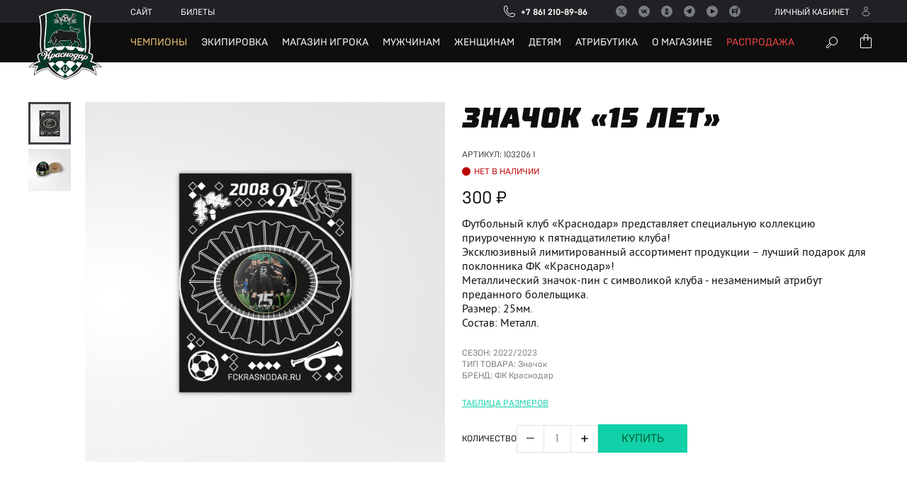

--- FILE ---
content_type: text/html; charset=utf-8
request_url: https://shop.fckrasnodar.ru/znachok-15-let/
body_size: 8627
content:
<!DOCTYPE html><html lang="ru_RU"><head><title>Значок «15 лет»</title><meta charset="UTF-8"><meta http-equiv="x-ua-compatible" content="IE=edge"><meta name="keywords" content="Значок «15 лет», Значок 15 лет 1, Подарки и атрибуты" /><meta name="description" content="Значок 15 лет 1" /><meta name="viewport" content="width=device-width, maximum-scale=1"/><link rel="shortcut icon" href="/favicon.ico" /><link href="/wa-data/public/site/themes/fck/css/fck.css?v3.0" rel="stylesheet" /><link href="/wa-data/public/site/themes/fck/css/fck.shop.css?v3.0" rel="stylesheet" /><script src="https://ajax.googleapis.com/ajax/libs/jquery/2.1.0/jquery.min.js"></script><script src="/wa-data/public/site/themes/fck/js/fck.min.js?v3.0"></script><script src="/wa-content/js/jquery-plugins/jquery.cookie.js?v3.8.4"></script><script src="/wa-data/public/shop/themes/fck/js/shop.js?v3.0"></script><meta property="og:type" content="website">
<meta property="og:title" content="Значок «15 лет»">
<meta property="og:description" content="Значок 15 лет 1">
<meta property="og:image" content="https://shop.fckrasnodar.ru/wa-data/public/shop/products/36/20/2036/images/5054/5054.750x0.jpg">
<meta property="og:url" content="https://shop.fckrasnodar.ru/znachok-15-let/">
<meta property="product:price:amount" content="300">
<meta property="product:price:currency" content="RUB">
<link rel="icon" href="/favicon.ico?v=1562226322" type="image/x-icon" /><link rel="apple-touch-icon" href="/apple-touch-icon.png?v=1562226322" /></head><body class="app-shop"><header id="header"><div class="top-nav"><div class="wrap"><a href="/" class="fck-logo"><img src="https://fckrasnodar.ru/i/logo.fck.svg" alt="ФК Краснодар"></a><nav class="sites-nav"><ul><li class="site"><a href="https://www.fckrasnodar.ru/">Сайт</a></li><li class="tickets"><a href="https://ticket.fckrasnodar.ru">Билеты</a></li></ul></nav><a href="tel:+78612108986" class="phone-link"><span media="desktop">+7 861 210-89-86</span></a><div class="social-links"><!--a href="https://www.facebook.com/fckrasnodar" class="facebook" target="_blank" rel="nofollow" title="Facebook"></a--><a href="https://twitter.com/fckrasnodar" class="twitter" target="_blank" rel="nofollow" title="Twitter"></a><a href="https://vk.com/fckrasnodar" class="vk" target="_blank" rel="nofollow" title="Вконтакте"></a><a href="https://odnoklassniki.ru/group/53205463073022" class="ok" target="_blank" rel="nofollow" title="Одноклассники"></a><!--a href="https://instagram.com/fckrasnodar" class="instagram" target="_blank" rel="nofollow" title="Instagram"></a--><a href="https://t.me/fckrasnodar" class="telegram" target="_blank" rel="nofollow" title="Telegram"></a><a href="https://www.youtube.com/user/KrasnodarFC" class="youtube" target="_blank" rel="nofollow" title="YouTube"></a><a href="https://rutube.ru/u/fckrasnodar/" class="rutube" target="_blank" rel="nofollow" title="Rutube"></a></div><i class="search-icon" title="Поиск по сайту" media="desktop"></i><a id="cart-informer" href="/order/"><!--label>Корзина</label--></a><span class="userhome-link"><a href="/my/" title="Личный кабинет"><span>Личный кабинет</span></a></span><i class="burger" title="Меню"></i><form method="get" class="search-form" action="/search/"><input type="search" name="query"  id="search" placeholder="Найти товары"/><button type="submit"></button></form></div></div><div class="main-nav"><i class="burger"></i><div class="wrap"><nav><ul class="first-lvl"><li class="champions"><a href="/category/champions/">Чемпионы</a></li><li class="parent"><a href="/category/equipment/"><i></i>Экипировка</a><ins><div class="wrap"><ul class="second-lvl"><li><a href="/category/equipment/igrovaya-forma/">Игровая форма</a></li><li><a href="/category/equipment/trenirovochnaya-forma/">Тренировочная форма</a></li><li><a href="/category/equipment/povsednevnaya-forma/">Повседневная форма</a></li><li><a href="/category/equipment/bazovaya-shkola/">Базовая школа</a></li><li><a href="/category/equipment/last-season/">Экипировка прошлых сезонов</a></li><li><a href="/category/equipment/national//">Сборная России</a></li></ul></div></ins></li><li class="parent "><a href="/category/shop-player/"><i></i>Магазин игрока</a><ins><div class="wrap"><ul class="second-lvl"><li><a href="/category/shop-player/agkatsev/">#1 Агкацев</a></li><li><a href="/category/shop-player/spertsyan/">#10 Сперцян</a></li><li><a href="/category/shop-player/kordoba/">#9 Кордоба</a></li><li><a href="/category/shop-player/chernikov/">#53 Черников</a></li><li><a href="/category/shop-player/krivtsov/">#88 Кривцов</a></li><li><a href="/category/shop-player/23-perren/">#23 Перрен</a></li><li><a href="/category/shop-player/4-kosta/">#4 Коста</a></li><li><a href="/category/shop-player/11-batchi/">#11 Батчи</a></li><li><a href="/category/shop-player/15-olasa/">#15 Оласа</a></li><li><a href="/category/shop-player/3-tormena/">#3 Тормена</a></li><li><a href="/category/shop-player/7-viktor-sa/">#7 Виктор Са</a></li><li><a href="/category/shop-player/66-augusto/">#66 Аугусто</a></li></ul></div></ins></li><li class="parent"><a href="/category/men/"><i></i>Мужчинам</a><ins><div class="wrap"><ul class="second-lvl"><li><a href="/category/men/futbolka/">Футболки</a></li><li><a href="/category/men/polo/">Поло</a></li><li><a href="/category/men/dzhemper/">Джемперы</a></li><li><a href="/category/men/bryuki/">Брюки</a></li><li><a href="/category/men/shorty/">Шорты</a></li><li><a href="/category/men/kurtka/">Куртки</a></li><li><a href="/category/men/golovnye-ubory/">Головные уборы</a></li><li><a href="/category/men/getry/">Гетры / Носки</a></li><li><a href="/category/men/sharfy-i-perchatki/">Шарфы и перчатки</a></li><li><a href="/category/men/shoes/">Обувь</a></li><li><a href="/category/men/sumki-ryukzaki/">Сумки-Рюкзаки</a></li><li><a href="/category/men/bele/">Белье</a></li><li><a href="/category/men/bibs/">Манишки</a></li><li><a href="/category/men/carbon_black/">Коллекция Carbon Black</a></li><li><a href="/category/men/line_2008/">Коллекция Line 2008</a></li><li><a href="/category/men/accessories/">Аксессуары</a></li></ul></div></ins></li><li class="parent"><a href="/category/women/"><i></i>Женщинам</a><ins><div class="wrap"><ul class="second-lvl"><li><a href="/category/women/povsednevnaya-odezha/">Повседневная одежда</a></li><li><a href="/category/women/golovnye-ubory/">Головные уборы</a></li><li><a href="/category/women/sharfy-i-perchatki/">Шарфы и перчатки</a></li><li><a href="/category/women/shoes/">Обувь</a></li><li><a href="/category/women/kollektsiya-park-krasnodar-w/">Коллекция Парк Краснодар</a></li></ul></div></ins></li><li class="parent"><a href="/category/kids/"><i></i>Детям</a><ins><div class="wrap"><ul class="second-lvl"><li><a href="/category/kids/players-kits/">Игровая форма</a></li><li><a href="/category/kids/futbolka/">Футболки</a></li><li><a href="/category/kids/polo/">Поло</a></li><li><a href="/category/kids/dzhemper/">Джемперы</a></li><li><a href="/category/kids/bryuki/">Брюки</a></li><li><a href="/category/kids/short/">Шорты</a></li><li><a href="/category/kids/kostyum/">Костюмы</a></li><li><a href="/category/kids/jacket/">Куртки</a></li><li><a href="/category/kids/golovnye-ubory/">Головные уборы</a></li><li><a href="/category/kids/getry/">Гетры / Носки</a></li><li><a href="/category/kids/sharfy-i-perchatki/">Шарфы и перчатки</a></li><li><a href="/category/kids/sumki-ryukzaki/">Сумки-Рюкзаки</a></li><li><a href="/category/kids/dlya-novorozhdennykh/">Для новорожденных</a></li><li><a href="/category/kids/shoes/">Обувь</a></li><li><a href="/category/kids/accessories/">Аксессуары</a></li></ul></div></ins></li><li class="parent"><a href="/category/gifts/"><i></i>Атрибутика</a><ins><div class="wrap"><ul class="second-lvl"><li><a href="/category/gifts/new-year/">Новогодние подарки</a></li><li><a href="/category/gifts/sharfy/">Шарфы</a></li><li><a href="/category/gifts/tovary-dlya-doma/">Товары для дома</a></li><li><a href="/category/gifts/igrushki/">Игрушки</a></li><li><a href="/category/gifts/kantstovary/">Канцтовары</a></li><li><a href="/category/gifts/suveniry/">Сувениры</a></li><li><a href="/category/gifts/Ball/">Мячи</a></li><li><a href="/category/gifts/vympely/">Вымпелы</a></li><li><a href="/category/gifts/posuda/">Посуда</a></li><li><a href="/category/gifts/flagi/">Флаги</a></li><li><a href="/category/gifts/package/">Упаковка</a></li><li><a href="/category/gifts/drugoe/">Другое</a></li></ul></div></ins></li><li><a href="/about/">О магазине</a></li><li class="parent discount"><a href="/category/sale/"><i></i>Распродажа</a><ins><div class="wrap"><ul class="second-lvl"><li><a href="/category/sale/new_year/">Новогодние Скидки</a></li><li><a href="/category/sale/equipment/">Экипировка</a></li><li><a href="/category/sale/men/">Мужчинам</a></li><li><a href="/category/sale/women/">Женщинам</a></li><li><a href="/category/sale/kids/">Детям</a></li><li><a href="/category/sale/gifts/">Атрибутика</a></li></ul></div></ins></li></ul></nav></div></div></header>
<div id="paper"><div class="wrap row"><section id="content" class="whiteout column wide"><div class="item-show" data-status="0"><div class="thumbs" data-desktop-before=".item-show .side" data-mobile-before=".item-show .fields"><i id="s-image-5054" rel="gallery" class="is-selected" data-src="/wa-data/public/shop/products/36/20/2036/images/5054/5054.620x620.jpg" data-large="/wa-data/public/shop/products/36/20/2036/images/5054/5054.1860.jpg" data-index="0"><img alt="Значок «15 лет»" title="Значок «15 лет»" src="/wa-data/public/shop/products/36/20/2036/images/5054/5054.60x60.jpg"></i><i id="s-image-5055" rel="gallery" class="" data-src="/wa-data/public/shop/products/36/20/2036/images/5055/5055.620x620.jpg" data-large="/wa-data/public/shop/products/36/20/2036/images/5055/5055.1860.jpg" data-index="1"><img alt="Значок «15 лет»" title="Значок «15 лет»" src="/wa-data/public/shop/products/36/20/2036/images/5055/5055.60x60.jpg"></i></div><div class="image" data-desktop-after=".item-show .thumbs" data-mobile-after=".item-show .big-price"><i><a href="/wa-data/public/shop/products/36/20/2036/images/5054/5054.1860.jpg"><img itemprop="image" alt="Значок «15 лет»" title="Значок «15 лет»" src="/wa-data/public/shop/products/36/20/2036/images/5054/5054.620x620.jpg"></a></i></div><div class="side"><h1>Значок «15 лет»</h1><div class="article">Артикул: <span id="data-article">103206 1</span></div><div class="availability out-of-stock" id="data-avail">Нет в наличии</div><div class="compare-price" style="display: none;" data-compare-price="0">0 <span class="ruble">₽</span></div><div class="big-price" data-price="300">300 <span class="ruble">₽</span></div><div class="description" data-desktop-after=".item-show .big-price" data-mobile-after="#s-product-form .ui-tabs">Футбольный клуб «Краснодар» представляет специальную коллекцию приуроченную к пятнадцатилетию клуба!<br>
Эксклюзивный лимитированный ассортимент продукции – лучший подарок для поклонника ФК «Краснодар»!<br>
Металлический значок-пин с символикой клуба - незаменимый атрибут преданного болельщика.<br>
Размер: 25мм.<br>
Состав: Металл.</div><dl class="fields"><dt data-code="sezon">Сезон:</dt>&nbsp;<dd>2022/2023</dd><br/><dt data-code="tip_tovara">Тип товара:</dt>&nbsp;<dd>Значок</dd><br/><dt data-code="brand">Бренд:</dt>&nbsp;<dd>ФК Краснодар</dd><br/></dl>	

	<form id="s-product-form" method="post" action="/cart/add/">
							<nav class="ui-tabs" media="mobile">
					<ul>
						<li class="active"><span data-href=".sizes">Размеры</span></li>
						<li><span data-href=".description">Описание</span></li>
					</ul>
				</nav>
				<div class="sizes">
					<div>
																																				
						<div class="reference"><a href="/about/sizes/">Таблица размеров</a></div>
					
					</div>
				</div>

									
				
				<script>
					$(document).ready(function(){
						$(".sizes").on("click",".ui-switch",function(){
						   $(this).addClass("checked").siblings().removeClass("checked");
						   $(".big-price").html($(this).data("price")+'&nbsp;<span class="ruble">Р</span>');
						   $(".compare-price").html($(this).data("compare-price")+'&nbsp;<span class="ruble">Р</span>');
						   if (parseInt($(this).data("compare-price")) > 0){
							   $(".compare-price").show();
						   } else {
							   $(".compare-price").hide();
						   }
						   if ($(this).data("article") != undefined){
							   $("#data-article").text($(this).data("article")).parent().show();
						   }
						   $(".quantity-wrapper input[name=quantity]").data("max-quantity",$(this).data("max-quantity"));
						   $("input[name='sku_id']").val($(this).data("id"));
						}).find(".ui-switch").first().trigger("click");
					});
				</script>

				<div class="add-to-cart">
					<label>Количество</label>
					<span class="ui-number quantity-wrapper"><i class="minus decrease-volume">&minus;</i><input type="text" class="product-quantity-field" value="1" name="quantity" data-max-quantity="0.000"/><i class="plus increase-volume">+</i></span>
					<button type="submit">Купить</button>
				</div>

				<div class="added-to-cart" style="display: none;">
					<div><b>Значок «15 лет» теперь в вашей корзине покупок</b></div>
					<div class="button-block">
						<a class="s-button" href="/order/">Перейти в корзину</a>
					</div>
				</div>

				<input type="hidden" name="product_id" value="2036">
				<input type="hidden" name="sku_id" value="297569">
	</form>

<script>
( function($) {
	var is_product_exist = (typeof Product === "function");

	(!is_product_exist) ? $.getScript("/wa-data/public/shop/themes/fck/js/product.js?v3.0", initProduct) : initProduct();

	function initProduct() {
		new Product({
			$form: $("#s-product-form"),
			is_dialog: false,
			currency: {"code":"RUB","sign":"\u0440\u0443\u0431.","sign_html":"<span class=\"ruble\">\u20bd<\/span>","sign_position":1,"sign_delim":" ","decimal_point":",","frac_digits":"2","thousands_sep":" "},
			services: false,
			features: false		});
	}
	$(".ui-tabs").on("click","span",function(){
		$($(this).data("href")).show();
		$(this).parent().addClass("active").siblings().removeClass("active").find("span").each(function(i){
			$($(this).data("href")).hide()
		});
	});
	$(window).on("resize",function(){
	   if (mobile){
		   $(".ui-tabs .active span").trigger("click");
	   } else {
		   $(".description, .sizes").removeAttr("style");
	   }
	}).on("load",function(){
		$(window).trigger("resize");
	});
})(jQuery);
</script>

<div class="podeli_widget"></div>
<script>
	var Podeli, podeliScript = document.createElement('script');
	podeliScript.src = 'https://cdn.podeli.ru/New-Widgets/ReactWidget/widget-podeli.js';
	podeliScript.defer = true;

	document.body.appendChild(podeliScript);

	podeliScript.onload = function() {
		if (typeof(PodeliPresetValue)!="undefined"){       
			CartWidget.init({
				total: PodeliPresetValue,
				minLimit: 300,
				maxLimit: 30000,
				selectorToInject: ".podeli_widget",
			});   
		} else {
			CartWidget.init({
				total: 300,
				minLimit: 300,
				maxLimit: 30000,
				selectorToInject: ".podeli_widget",
			});
		}
	};
</script>
<style>
	.MuiButtonBase-root, .css-1y0zifv {
		min-width: 16px;
	}
</style></div></div><div class="drawer from-right" id="sizes-drawer"><div class="drawer-title"><i class="close" title="Закрыть"></i><strong>Таблица размеров для мужской и женской одежды</strong></div><div class="drawer-content"></div><div class="drawer-action"><span class="button secondary" rel="close">Продолжить покупки</span></div></div><div class="s-related-products"><h2 class="h1">Рекомендуем</h2><div class="item-list"><div class="item" data-product-id="1301" itemscope itemtype="http://schema.org/Product" data-sku-count="1"><span class="stickers"> </span><a href="/znachok-fk-krasnodar-logotip-18mm-1/"><i><img src="/wa-data/public/shop/products/01/13/1301/images/3012/3012.220x220.jpg" alt="Значок «Логотип» 18мм." itemprop="image"></i><ins><h4>Значок «Логотип» 18мм.</h4><p class="description">Значок</p></ins><span class="price">350 <span class="ruble">₽</span></span></a><span class="add-to-cart-icon"></span><a href="/znachok-fk-krasnodar-logotip-18mm-1/" class="add-to-cart-link"></a></div><div class="item" data-product-id="2244" itemscope itemtype="http://schema.org/Product" data-sku-count="1"><span class="stickers"> </span><a href="/znachok-zakatnoy-krasnodar-spartak/"><i><img src="/wa-data/public/shop/products/44/22/2244/images/5863/5863.220x220.jpg" alt="Значок закатной «Краснодар - Спартак»" itemprop="image"></i><ins><h4>Значок закатной «Краснодар - Спартак»</h4><p class="description">Значок</p></ins><span class="price">150 <span class="ruble">₽</span></span></a><span class="add-to-cart-icon"></span><a href="/znachok-zakatnoy-krasnodar-spartak/" class="add-to-cart-link"></a></div><div class="item" data-product-id="2246" itemscope itemtype="http://schema.org/Product" data-sku-count="1"><span class="stickers"> </span><a href="/znachok-zakatnoy-krasnodar-dinamo/"><i><img src="/wa-data/public/shop/products/46/22/2246/images/5868/5868.220x220.jpg" alt="Значок закатной «Краснодар - Динамо»" itemprop="image"></i><ins><h4>Значок закатной «Краснодар - Динамо»</h4><p class="description">Значок</p></ins><span class="price">150 <span class="ruble">₽</span></span></a><span class="add-to-cart-icon"></span><a href="/znachok-zakatnoy-krasnodar-dinamo/" class="add-to-cart-link"></a></div><div class="item" data-product-id="2269" itemscope itemtype="http://schema.org/Product" data-sku-count="1"><span class="stickers"><div class="badge" style="background-color: rgba(18, 208, 167, 0);"><font size="6">&#127876</font></div> </span><a href="/znachok-byk-25mm-1/"><i><img src="/wa-data/public/shop/products/69/22/2269/images/5898/5898.220x220.jpg" alt="Значок «Бык» 25мм." itemprop="image"></i><ins><h4>Значок «Бык» 25мм.</h4><p class="description">Значок</p></ins><span class="price">350 <span class="ruble">₽</span></span></a><span class="add-to-cart-icon"></span><a href="/znachok-byk-25mm-1/" class="add-to-cart-link"></a></div></div><script>( function($) {var is_products_exist = (typeof Products === "function");function initProducts() {var $products = $("#s-products-wrapper").removeAttr("id");new Products({$wrapper: $products,compare: {url: "/compare/",title: "Сравнить выбранные товары"}});var initLazyLoading = false;if (initLazyLoading) {new LazyLoading({$wrapper: $products,names: {list: ".s-products-list",items: ".s-product-wrapper",paging: ".s-paging-wrapper"}});}}if (!is_products_exist) {$.getScript("/wa-data/public/shop/themes/fck/js/products.js?v3.0", function() {initProducts();});} else {initProducts();}})(jQuery);</script></div><script>$(document).ready(function(){$(document).on("click",".thumbs i",function(){$(this).addClass("current").siblings().removeClass("current");if ($(".item-show .image img").length){$(".item-show .image img").attr("src", $(this).data("src")).parent("a").attr("href", $(this).data("large"));} else {$(".item-show .image").html(`<a href="${$(this).data('large')}"><img src="${$(this).data('src')}" alt="{$product.name|escape}"/></a>`);}});$(".thumbs i").first().trigger("click");$.getScript("https://fckrasnodar.ru/js/jquery.fancybox.pack.js", function(){let group = [];group.push("/wa-data/public/shop/products/36/20/2036/images/5054/5054.1860.jpg");group.push("/wa-data/public/shop/products/36/20/2036/images/5055/5055.1860.jpg");$(".item-show .image a").on("click",function(e){e.preventDefault();$.fancybox.open(group,{padding: 0,index: $(".thumbs .current").index(),tpl: {closeBtn : '<a title="Закрыть" class="fancybox-item fancybox-close" href="javascript:;"></a>',next     : '<a title="Следующее" class="fancybox-nav fancybox-next" href="javascript:;"><span></span></a>',prev     : '<a title="Предыдущее" class="fancybox-nav fancybox-prev" href="javascript:;"><span></span></a>'}});});});window.dataLayer = window.dataLayer || [];window.dataLayer.push({"ecommerce": {"currencyCode": "RUB","detail": {"products": [{"id": "2036","name" : "Значок «15 лет»","price": 300.0000,"category": "Значок","position": 1}]}}});});</script>
</section></div></div></div><div class="sponsors-list"><h4 style="text-align: center;">Генеральный партнёр</h4><div class="wrap"><a href="https://constell-group.ru" rel="nofollow" target="_blank" style="background-image: url('https://media.fckrasnodar.ru/d41d8cd98f00b204e9800998ecf8427e/object/43/2-21232312.png')"><img src="https://media.fckrasnodar.ru/d41d8cd98f00b204e9800998ecf8427e/object/43/2-21232312.png" data-src="https://media.fckrasnodar.ru/d41d8cd98f00b204e9800998ecf8427e/object/43/2-21232312.png" alt="2-21232312.png" class="unveiled"></a></div><!--h4 style="text-align: center;">Партнёры</h4><div class="wrap"><a href="https://sportpark.parkkrasnodar.com/" rel="nofollow" target="_blank" style="background-image: url('https://media.fckrasnodar.ru/d41d8cd98f00b204e9800998ecf8427e/object/240/sportpark1223.png')"><img src="https://media.fckrasnodar.ru/d41d8cd98f00b204e9800998ecf8427e/object/240/sportpark1223.png" data-src="https://media.fckrasnodar.ru/d41d8cd98f00b204e9800998ecf8427e/object/240/sportpark1223.png" alt="sportpark1223.png" class="unveiled"></a><a href="" rel="nofollow" target="_blank" style="background-image: url('https://media.fckrasnodar.ru/d41d8cd98f00b204e9800998ecf8427e/object/241/plastic.png')"><img src="https://media.fckrasnodar.ru/d41d8cd98f00b204e9800998ecf8427e/object/241/plastic.png" data-src="https://media.fckrasnodar.ru/d41d8cd98f00b204e9800998ecf8427e/object/241/plastic.png" alt="plastic.png" class="unveiled"></a><a href="" rel="nofollow" target="_blank" style="background-image: url('https://media.fckrasnodar.ru/d41d8cd98f00b204e9800998ecf8427e/object/242/new1.png')"><img src="https://media.fckrasnodar.ru/d41d8cd98f00b204e9800998ecf8427e/object/242/new1.png" data-src="https://media.fckrasnodar.ru/d41d8cd98f00b204e9800998ecf8427e/object/242/new1.png" alt="new1.png" class="unveiled"></a></div--></div><footer><div class="wrap"><dl class="copyright"><dt>Футбольный клуб &laquo;Краснодар&raquo;</dt><dd>&copy;&nbsp;2008&mdash;2026. При использовании материалов сайта ссылка обязательна</dd><dd><b>Телефон:</b> <a href="tel:+78612108986">+7 861 210-89-86</a></dd></dl><dl class="socials"><dt>Наши соцсети:</dt><dd class="social-links"><!--a href="https://www.facebook.com/fckrasnodar" class="facebook" target="_blank" rel="nofollow" title="Facebook"></a--><a href="https://twitter.com/fckrasnodar" class="twitter" target="_blank" rel="nofollow" title="Twitter"></a><a href="https://vk.com/fckrasnodar" class="vk" target="_blank" rel="nofollow" title="Вконтакте"></a><a href="https://odnoklassniki.ru/group/53205463073022" class="ok" target="_blank" rel="nofollow" title="Одноклассники"></a><!--a href="https://instagram.com/fckrasnodar" class="instagram" target="_blank" rel="nofollow" title="Instagram"></a--><a href="https://t.me/fckrasnodarFans" class="telegram" target="_blank" rel="nofollow" title="Telegram"></a><a href="https://www.youtube.com/user/KrasnodarFC" class="youtube" target="_blank" rel="nofollow" title="YouTube"></a><a href="https://rutube.ru/channel/38323533/" class="rutube" target="_blank" rel="nofollow" title="Rutube"></a></dd></dl><dl><dd></dd><dt media="desktop">&nbsp;</dt><div class="counter metrika" media="desktop"><!-- Yandex.Metrika informer --><a href="https://metrika.yandex.ru/stat/?id=46491060&amp;from=informer"target="_blank" rel="nofollow"><img src="https://informer.yandex.ru/informer/46491060/3_0_666666FF_666666FF_1_pageviews"style="width:88px; height:31px; border:0;" alt="Яндекс.Метрика" title="Яндекс.Метрика: данные за сегодня (просмотры, визиты и уникальные посетители)" /></a><!-- /Yandex.Metrika informer --><!--LiveInternet counter--><script type="text/javascript">document.write("<a href='//www.liveinternet.ru/click' "+"target=_blank><img src='//counter.yadro.ru/hit?t18.3;r"+escape(document.referrer)+((typeof(screen)=="undefined")?"":";s"+screen.width+"*"+screen.height+"*"+(screen.colorDepth?screen.colorDepth:screen.pixelDepth))+";u"+escape(document.URL)+";"+Math.random()+"' alt='' title='LiveInternet: показано число просмотров за 24"+" часа, посетителей за 24 часа и за сегодня' "+"border='0' width='1' height='1'><\/a>")</script><!--/LiveInternet--></div><script>(function(i, s, o, g, r, a, m) {i['GoogleAnalyticsObject'] = r;i[r] = i[r] || function() {(i[r].q = i[r].q || []).push(arguments)},i[r].l = 1 * new Date();a = s.createElement(o),m = s.getElementsByTagName(o)[0];a.async = 1;a.src = g;m.parentNode.insertBefore(a, m)})(window, document, 'script', '//www.google-analytics.com/analytics.js', 'ga');ga('create', 'UA-58640620-1', 'auto');ga('send', 'pageview');</script><!-- Yandex.Metrika counter --><script type="text/javascript" >(function (m, e, t, r, i, k, a) {m[i] =m[i] ||function () {(m[i].a = m[i].a || []).push(arguments);};m[i].l = 1 * new Date();for (var j = 0; j < document.scripts.length; j++) {if (document.scripts[j].src === r) {return;}}(k = e.createElement(t)),(a = e.getElementsByTagName(t)[0]),(k.async = 1),(k.src = r),a.parentNode.insertBefore(k, a);})(window, document, "script", "https://mc.yandex.ru/metrika/tag.js", "ym");ym(46491060, "init", {clickmap: true,trackLinks: true,accurateTrackBounce: true,ecommerce: "dataLayer",});</script><noscript><div><img src="https://mc.yandex.ru/watch/46491060" style="position:absolute; left:-9999px;" alt="" /></div></noscript><!-- /Yandex.Metrika counter --></dd></dl><dl class="quartex"><dt media="desktop">&nbsp;</dt><dd>Разработка сайта:<br media="desktop"/><a href="https://quartex.ru" target="_blank"> Quartex Group</a></dd></dl></div></footer><div class="drawer from-right" id="cart-drawer"><div class="drawer-title cart-title"><i class="close" title="Закрыть"></i><span>Ваша корзина</span></div></div>
</body></html>


--- FILE ---
content_type: image/svg+xml
request_url: https://fckrasnodar.ru/i/logo.fck.svg
body_size: 49212
content:
<svg fill="none" height="100" viewBox="0 0 104 100" width="104" xmlns="http://www.w3.org/2000/svg"><g clip-rule="evenodd" fill-rule="evenodd"><path d="m102.789 81.7706c-4.0857-3.7162-7.7071-6.3581-12.8876-7.9086.0021-.0046.0041-.0099.0061-.0149l.029-.0663c1.5617-3.5332 3.5051-7.93.3144-10.2768-.4993-.3674-2.3459-1.1426-3.3026-1.5223.5361-2.4449.9021-4.8371 1.1175-7.2944.2155-2.4557.2693-5.0745.1638-8.0063-.0826-2.2914-.22-4.4873-.3527-6.6112-.1072-1.7174-.218-3.493-.3011-5.33-.3255-7.1765.3296-15.1124 1.9464-23.5879l.1893-1.0134-.4706-.18956c-1.0728-.432-2.2996-.98814-3.7206-1.63203-7.2902-3.30378-18.3077-8.2965774-33.5213-8.31691-15.2124.0203326-26.2295 5.01313-33.52 8.31728-1.4207.64352-2.6475 1.19966-3.7203 1.63166l-.4702.18956.189 1.0134c1.6171 8.4755 2.2718 16.4114 1.9463 23.5879-.0831 1.8386-.194 3.6151-.3015 5.3336-.1324 2.1228-.2692 4.3175-.3519 6.6076-.1055 2.9318-.0521 5.5506.1634 8.0063.2155 2.4585.5818 4.8508 1.1175 7.2944-.9563.3797-2.8025 1.1549-3.3029 1.5223-3.1904 2.3463-1.2469 6.7433.3143 10.276l.0219.0493c.0046.0111.0091.0219.0136.0331-5.1809 1.5501-8.80219 4.1925-12.88797 7.9082l-1.21023 1.1007 1.63498-.0198c2.97651-.0361 5.83598.0285 8.87382.202-1.7011 3.329-2.33219 7.6772-2.5609 10.0963l-.14645 1.5455 1.17049-1.0183c8.02636-6.9798 17.12806-8.0382 18.93046-8.1828 8.1757 10.915 22.3674 14.1446 23.9713 14.4796l.1265.0262.1266-.0265c1.6034-.3347 15.7948-3.5626 23.9708-14.4796 1.8004.142 10.8897 1.1913 18.9301 8.1831l1.1705 1.0183-.146-1.5455c-.2292-2.4191-.8603-6.7673-2.5613-10.0963 3.0378-.1731 5.8976-.2381 8.8741-.202l1.635.0198z" fill="#1d1d1b"/><path d="m102.37 82.2316c-3.9674-3.608-7.7348-6.4381-13.321-7.9657.1013-.2217.198-.4456.2883-.6692 1.5128-3.4226 3.3512-7.5269.5442-9.5912-.5236-.3843-3.1122-1.4414-3.6578-1.6357.5849-2.5625.9915-5.1113 1.2218-7.7367.2321-2.6444.2568-5.2765.1617-7.9288-.1493-4.1238-.4665-7.8081-.6539-11.9351-.5281-11.6496 1.6738-22.184 2.053-24.243-6.5089-2.6229-18.9147-9.88007-37.0086-9.90413h-.0003c-18.0944.02406-30.5002 7.28123-37.0096 9.90413.3797 2.059 2.5816 12.5934 2.0535 24.243-.1873 4.127-.5046 7.8113-.6539 11.9351-.0951 2.6523-.0702 5.2844.1618 7.9288.2303 2.6254.6364 5.1742 1.2217 7.7367-.546.1943-3.1346 1.2514-3.6578 1.6357-2.807 2.0643-.9686 6.1686.5439 9.5912.0906.2236.1873.4475.2887.6692-5.58629 1.5276-9.35403 4.3577-13.3207 7.9657 3.37653-.0414 6.53663.0464 9.9041.2621-1.88763 3.0946-2.67802 7.6669-2.96629 10.7155 9.19569-7.9972 19.63409-8.3555 19.63409-8.3555 8.0594 11.0236 22.5382 14.2494 23.8005 14.5128h.0003c1.2618-.2634 15.741-3.4892 23.8001-14.5128 0 0 10.438.3583 19.6344 8.3555-.2887-3.0486-1.0791-7.6209-2.9666-10.7155 3.3669-.2157 6.5276-.3035 9.9044-.2621z" fill="#fff"/><path d="m81.61 80.955.2507-.0878c.4777 0 .3854.0034.6828-.0625.4119-.0916 1.3594-.3355 1.5518-1.6212.0926-.6217.1025-1.0267.0992-1.0511l-.0058-.0364-.2485-1.2771c1.1766-.2385 2.0001-.7818 2.0001-.7818 2.5506.1511 6.5726 1.7334 9.6724 3.9067-3.0514.0816-5.3116-.0133-7.3551.8086 1.7705 1.6328 1.6795 3.4604 3.0546 6.6291-4.0154-2.5149-7.8774-3.9211-12.1163-4.4073-1.6518-.1889-3.9232-.4874-4.7193-.8373.2783-.4109 1.4666-1.7633 1.7403-2.1931 1.0907.1887 3.8476 1.0112 5.3931 1.0112z" fill="#00402B"/><path d="m77.9763 78.389c.1048-.1813.209-.3648.3132-.5491.3159-.5599.6311-1.1335.9454-1.7227l3.3178.8895c-.0269.0103-.0538.0216-.081.0315.0392-.0071.078-.015.1161-.022l.3239.087.2295 1.179c.0095.0886.0492.5338-.0211.9855-.0794.5086-.1456 1.0477-.4066 1.106-.2286.0506-.6981.0651-1.1124.0651-1.3451 0-3.2839-.4137-4.4878-.6108.2659-.4369.6001-.9827.863-1.439z" fill="#00402B"/><path d="m73.9041 81.7955c.888.1271 3.0994.4137 4.8385.6779 4.3013.6533 8.2344 1.7081 12.2499 4.2226-.9367-2.3795-1.8574-4.3949-3.3802-6.3337 1.9703-.3814 3.927-.6726 6.9787-.7541-3.0861-2.0822-6.3926-2.9323-8.772-3.187 0 0-.7039.1607-1.8802.3992l.2486 1.2771.0058.0364c.0034.0249.0737.6034-.0194 1.2246-.1924 1.2865-.9124 1.632-1.3243 1.7231-.2974.0662-.6741.0985-1.1515.0985-1.5459 0-3.8562-.3988-4.9468-.5877.1043-.164.122-.3296.2258-.4964.1026-.1648.3251-.2911.4269-.4585 1.1389.1864 3.0033.5106 4.2759.5106.3922 0 .7006-.0239.9174-.0716.2464-.055.3763-.2978.2564-.5093-.2134-.3765.2763-1.2002.2672-1.2837l-.2171-1.1161-.3061-.082-.0339-.0091-3.14-.8419c.0874-.1623.1741-.3255.261-.4907.0852-.1628.1705-.3276.2556-.4927l3.8964 1.0443.0368.1917c.0009-.0003.0013-.0008.0021-.0008.3657-.2001.8831-.5126 1.1841-.8108l.3354-.3463.4868.0295c6.801.6803 12.0221 5.1548 12.0221 5.1548s-4.7418.0629-8.2163.6492c2.8885 4.8256 3.3869 8.273 3.3869 8.273l-2.774-1.7238c-3.8429-2.2893-6.9407-3.4036-11.2399-4.0823-1.5443-.2439-4.1502-.6535-5.549-.8713.2068-.2894.1885-.6626.3925-.9627z" fill="#1d1d1b"/><path d="m22.3899 80.955-.2511-.0878c-.4776 0-.3855.0034-.6825-.0625-.4118-.0916-1.3598-.3355-1.5517-1.6212-.093-.6217-.1026-1.0267-.0996-1.0511l.0057-.0364.249-1.2771c-1.1766-.2385-2.0001-.7818-2.0001-.7818-2.5505.1511-6.573 1.7334-9.67288 3.9067 3.05188.0816 5.31208-.0133 7.35568.8086-1.7707 1.6328-1.6797 3.4604-3.0548 6.6291 4.0155-2.5149 7.8775-3.9211 12.1163-4.4073 1.6518-.1889 3.9233-.4874 4.7195-.8373-.2784-.4109-1.4667-1.7633-1.7404-2.1931-1.091.1887-3.8476 1.0112-5.3931 1.0112z" fill="#00402B"/><path d="m26.0244 78.389c-.1042-.1813-.2088-.3648-.313-.5491-.3161-.5599-.6312-1.1335-.945-1.7227l-3.3183.8895c.027.0103.0538.0216.0812.0315-.039-.0071-.0778-.015-.1167-.022l-.3235.087-.2295 1.179c-.0095.0886-.0492.5338.0211.9855.0795.5086.1456 1.0477.4062 1.106.2291.0506.6985.0651 1.1133.0651 1.3446 0 3.2834-.4137 4.487-.6108-.2656-.4369-.6002-.9827-.8628-1.439z" fill="#00402B"/><path d="m30.094 81.7955c-.8885.1271-3.0995.4137-4.839.6779-4.3009.6533-8.2344 1.7081-12.2499 4.2226.9371-2.3795 1.8578-4.3949 3.3802-6.3337-1.9703-.3814-3.9266-.6726-6.97834-.7541 3.08564-2.0822 6.39274-2.9323 8.77204-3.187 0 0 .7036.1607 1.8801.3992l-.249 1.2771-.0057.0364c-.0029.0249-.0732.6034.0194 1.2246.1923 1.2865.9124 1.632 1.3247 1.7231.2969.0662.6738.0985 1.1515.0985 1.546 0 3.8562-.3988 4.9468-.5877-.1046-.164-.1219-.3296-.2262-.4964-.1022-.1648-.3247-.2911-.4264-.4585-1.139.1864-3.0035.5106-4.2761.5106-.3924 0-.7006-.0239-.9173-.0716-.2469-.055-.3763-.2978-.2564-.5093.213-.3765-.2762-1.2002-.2675-1.2837l.2174-1.1161.3061-.082.0336-.0091 3.1398-.8419c-.0868-.1623-.1736-.3255-.2605-.4907-.0853-.1628-.1705-.3276-.2561-.4927l-3.8958 1.0443-.0373.1917c-.0008-.0003-.0013-.0008-.0017-.0008-.366-.2001-.883-.5126-1.184-.8108l-.3359-.3463-.4863.0295c-6.8015.6803-12.02245 5.1548-12.02245 5.1548s4.74205.0629 8.21625.6492c-2.8885 4.8256-3.3865 8.273-3.3865 8.273l2.7739-1.7238c3.8426-2.2893 6.9404-3.4036 11.2399-4.0823 1.5444-.2439 4.1504-.6535 5.5492-.8713-.2068-.2894-.1887-.6626-.3925-.9627z" fill="#1d1d1b"/><path d="m86.5378 11.36c-.0807.4754-.1579.9437-.2324 1.4064-.074.4621-.1452.9192-.2135 1.3698-.0677.4505-.1323.8948-.1947 1.3339-.0616.4381-.1207.8712-.1767 1.2989h-.0003c-.0554.4278-.108.8495-.1584 1.2652h-.0004c-2.8144 23.3199 3.0791 29.6193-2.6428 48.7899-.1022.3425-.208.6887-.3177 1.0402-.1096.3505-.2233.7049-.3408 1.0643-.1174.3595-.239.7239-.3643 1.0925-.1179.2567-.2353.5114-.3523.7636-.1171.2526-.2341.5022-.3511.7499-.1167.2472-.2329.4923-.3495.7346-.1163.2431-.2325.4838-.3483.7227-.1167.2381-.2321.4732-.3474.7068h-.0004c-.1157.234-.2316.4651-.3469.6937-4.5102 8.9335-8.9512 14.456-15.9697 18.4886-.18.1027-.3616.2053-.5456.3072-.1831.101-.368.2017-.555.3015-.1869.099-.376.1979-.5666.2961-.1903.0976-.3826.1946-.5766.2906-.1944.0962-.3904.1914-.5885.2854-.198.0948-.3978.1875-.5997.2811h-.0003c-.2015.092-.4058.1848-.6118.2767h-.0004c-.2055.0907-.4131.181-.6224.2713h-.0003c-.2102.0894-.4223.1792-.6366.267-.2139.0887-.4302.176-.6481.2634h-.0004c-.2184.0861-.4384.1731-.6613.2589-1.7818.6866-3.1334 1.3328-5.217 1.9557h-.0004c-2.3442-.7007-3.9128-1.4311-5.8778-2.2146h-.0008c-.218-.0874-.4339-.1756-.6481-.2634-.2142-.0886-.426-.1776-.6361-.267-.2096-.0903-.4178-.1806-.6237-.2713-.2055-.0919-.4094-.1838-.6117-.2767-.2014-.0936-.402-.1863-.6001-.2811-.1976-.094-.3937-.1892-.5881-.2854-.1943-.096-.3867-.193-.5773-.2906-.1903-.0982-.3789-.1971-.5658-.2961-.1874-.0998-.3722-.2005-.5555-.3015-.184-.1019-.3652-.2045-.5451-.3072-.1803-.1036-.3582-.2087-.5347-.3136h-.0005c-.1761-.1055-.3511-.2119-.5244-.3196h-.0003c-.1729-.1073-.3454-.2158-.5149-.3255-.17-.1097-.3388-.2198-.5062-.3321-.1668-.1114-.333-.2241-.4973-.3384-.1641-.1142-.3267-.2289-.488-.3453-.1608-.1168-.3209-.234-.4792-.3524-.1584-.1193-.3157-.2386-.4707-.3595-.1563-.1213-.3106-.2434-.4637-.3677-4.2859-3.4619-7.5582-7.9205-10.7962-14.0871-.1157-.2199-.2307-.4422-.3465-.6666-.1159-.2245-.2316-.4518-.3471-.6808h-.0003c-.1154-.2286-.2308-.4597-.347-.6937-.1159-.2336-.2317-.4687-.3474-.7068-.1158-.2389-.2325-.4796-.3486-.7227-.1163-.2423-.2329-.4865-.35-.7346-.1162-.2477-.2332-.4973-.3507-.7499-.1174-.2522-.2349-.5069-.3524-.7636-.1257-.3686-.2469-.733-.3639-1.0925-.1179-.3594-.2312-.7138-.3408-1.0643-.1101-.3515-.2154-.6977-.3185-1.0402-5.721-19.1706.1725-25.47-2.6424-48.7899-.05-.4157-.1034-.8374-.1587-1.2652-.0568-.4277-.115-.8608-.1767-1.2989-.062-.4391-.127-.8834-.1952-1.3339-.0678-.4506-.1389-.9077-.213-1.3698-.0748-.4627-.1525-.931-.2329-1.4064l.0588-.0174.0633-.0198c1.3425-.4353 4.5713-2.21932 5.7244-2.72523l.0219-.00998c9.6146-4.36178 19.1423-6.46751 28.67-6.42987 9.5276-.03718 19.0554 2.06809 28.6704 6.42987l.0219.00998c1.1526.50591 4.3815 2.28993 5.7244 2.72523l.0632.0198.0588.0174z" fill="#00402B"/><path d="m79.9031 64.6682c.0165-.224.0314-.4468.0435-.6675-8.2982-2.3475-17.8201-3.6843-27.9484-3.6843-10.1278 0-19.6497 1.3368-27.9474 3.6838.0121.2212.0269.444.0435.6676-.0146.0042-.0295.0082-.0435.012.1638 2.9915.723 6.2385 2.0882 10.2736.0844.248.1708.4985.2614.7528.0897.2543.1832.5106.28.7711.0959.2605.1956.5242.299.7909.0964.1859.1927.3703.2891.5533.0963.1821.1927.3636.2882.5425.0961.1797.1919.3573.2871.5321.0956.176.191.3503.2866.523.0947.1726.1903.3429.2854.5119.0955.1697.1902.337.2849.5026.0952.1661.1898.3306.285.4933.0951.1623.1898.3234.2845.4827 2.6594 4.465 5.3468 7.6938 8.8664 10.2004.1258.0895.2523.1784.3805.2658.1278.0878.2569.1744.3871.2604.1299.0862.261.1711.3934.2556.1323.0837.2658.1677.4007.2505.1348.082.2709.164.4082.2447.1373.0813.2758.1607.4157.2407.1393.0791.2808.1574.4227.2352h.0004c.1422.0779.2862.1553.4308.2319h.0005c.1447.0758.2912.1515.4392.2265.1476.0746.2965.1486.4471.2228.151.0729.3027.1458.4566.2182.153.0716.3081.1437.4644.2145.1567.0704.3147.1408.4739.2104.1601.0695.3211.1387.4835.2066.1626.0684.3272.1359.4927.2034.1662.0679.3332.1341.5024.2004.1692.0658.3395.1313.512.1963.1726.065.3467.1292.522.1933.1761.0643.3536.128.5326.1909h.0009c1.6134.5674 3.3695 1.0966 5.2942 1.6039h.0005c1.7109-.4514 3.2883-.9189 4.7517-1.4162h.0003c.1828-.0622.3631-.1246.5427-.1877h.0004c.1795-.0629.3565-.1263.5322-.1909.1759-.0633.3503-.1283.5228-.1933s.3429-.1305.5116-.1963h.0004c.1692-.0663.3366-.1333.5021-.2004h.0004c.1654-.0675.3297-.135.4921-.2034.163-.0679.3243-.1371.4835-.2066.1597-.0696.3172-.14.474-.2104.1563-.0708.3118-.1429.4649-.2145.1534-.0724.3056-.1453.4558-.2182.1513-.0742.3002-.1482.4478-.2228 5.7641-2.9198 9.4107-6.9193 13.1147-13.3877.0956-.1656.1898-.3329.2854-.5026.0952-.169.1899-.3393.2854-.5119.0955-.1727.1907-.347.2866-.523.0952-.1748.1911-.3529.2866-.5321.0959-.1789.1923-.3604.2883-.5425.0964-.183.1923-.3674.2891-.5533.1029-.2667.203-.5304.2994-.7909s.1898-.5168.28-.7711c.0901-.2543.177-.5048.2609-.7528 1.3657-4.0351 1.9249-7.2821 2.0887-10.2736-.0161-.0041-.0323-.0082-.0484-.0128l.005.0012z" fill="#fff"/><path d="m16.8906 11.3598c5.1797 30.397-3.3851 35.0781 4.6426 58.661 7.5395 16.4562 13.7942 22.9308 30.4661 27.9149-13.6577-6.4228-23.0481-15.9191-27.3353-28.8756-5.5102-16.6591 3.2049-43.0877-1.0638-60.5767-1.2681.51109-5.4923 2.5207-6.7096 2.8764z" fill="#1d1d1b"/><path d="m87.1078 11.3598c-5.1793 30.397 3.3856 35.0781-4.6425 58.661-7.5392 16.4562-13.7938 22.9308-30.4653 27.9149 13.6569-6.4228 23.0478-15.9191 27.3345-28.8756 5.5106-16.6591-3.2049-43.0877 1.0637-60.5767 1.2685.51109 5.4928 2.5207 6.7096 2.8764z" fill="#1d1d1b"/><path d="m48.3009 96.065c1.1585.6158 2.2151 1.2644 3.697 1.8714h.0004c1.447-.5901 2.5463-1.2589 3.6974-1.8714l-3.6974-3.7017-3.6975 3.7017z" fill="#00402B"/><path d="m23.4871 64.9098c-.0116-.0634-1.1523-6.4261-1.3007-13.6398-.098-4.754.5008-11.1388 1.0798-17.3134.34-3.6206.6911-7.3649.8809-10.6127.5092-8.71-.6004-15.55215-.6117-15.62015l1.6201-.26867c.0471.28523 1.1509 7.09322.6311 15.98482-.1915 3.2764-.5439 7.0357-.885 10.6707-.575 6.1284-1.1693 12.4654-1.0733 17.125.1459 7.0779 1.2634 13.3184 1.2747 13.3805z" fill="#fff"/><path d="m80.5085 64.9098c.0116-.0634 1.1522-6.4261 1.3011-13.6398.0981-4.754-.5009-11.1388-1.0802-17.3134-.3396-3.6206-.6911-7.3649-.8809-10.6127-.5087-8.71.6005-15.55215.612-15.62015l-1.6204-.26867c-.0471.28523-1.1505 7.09322-.6311 15.98482.1915 3.2764.5442 7.0357.8851 10.6707.5752 6.1284 1.1692 12.4654 1.0736 17.125-.146 7.0779-1.2634 13.3184-1.2746 13.3805z" fill="#fff"/><path d="m79.5518 64.8789-5.9854 5.8734 2.7959 2.745c1.2221-2.6515 2.2875-5.5159 3.1895-8.6184z" fill="#1b7d49"/><path d="m76.3652 73.4981-2.7988-2.7447 5.9887-5.8745c-.902 3.1025-1.9695 5.9684-3.1904 8.6192h.0004z" fill="#1b7d49"/><path d="m23.9062 63.4091.6251-.4687v2.3638l-.6251.4687z" fill="#1d1d1b"/><path d="m59.166 85.1868-7.167 7.176-7.167-7.176 7.167-7.1761z" fill="#00402B"/><path d="m59.166 70.8342-7.167 7.1765-7.167-7.1765 7.167-7.176z" fill="#00402B"/><path d="m40.2966 89.7245 4.5378-4.5377-7.1674-7.1761-4.3818 4.3813c2.0327 2.666 4.1077 4.7771 7.0114 7.3325z" fill="#00402B"/><path d="m63.7014 89.7245-4.5373-4.5377 7.1669-7.1761 4.3819 4.3813c-2.0328 2.666-4.1077 4.7771-7.0115 7.3325z" fill="#00402B"/><path d="m44.8325 70.8337-7.1673 7.1765-7.5636-6.4666 7.0482-8.0768z" fill="#00402B"/><path d="m73.4979 70.8342-7.1669 7.1765-7.1669-7.1765 7.1669-7.176z" fill="#00402B"/><path d="m21.4436 77.0762-.0334.0091.1101.021c-.0256-.0094-.0511-.0207-.0767-.0301z" fill="#00402B"/><path d="m54.3148 87.469c-.5324.5607-1.3976.8953-2.3148.8953-.9401 0-1.785-.3218-2.3178-.8837-.4761-.5011-.696-1.1731-.6543-1.9973.0385-.7641.371-1.7836.8281-2.5368l.1157-.1913-.3689-.173.2725-.3814.8827.489-.0612.1627c-.2044.5445-.5555 1.5537-.6064 2.1894-.0314.3893-.0227.6745.1121 1.0659.4438 1.1579 1.4472 1.201 1.8251 1.217.8761-.0418 1.4633-.4476 1.778-1.239.1303-.38.1237-.7088.1043-1.0402-.0373-.6357-.3946-1.6473-.6035-2.1935l-.0628-.1636.8805-.4874.2738.3806-.3697.1735.1162.1913c.4566.7537.7895 1.7732.8275 2.5373.0414.8145-.1798 1.4824-.6571 1.9852zm.6832-4.2528-.0852-.1819.4351-.2038-1.0381-1.4506-1.8612 1.0304.1473.3552c.1659.3964.6494 1.6747.6873 2.3174.0174.3028.0228.5209-.0657.7822-.2795.6986-.8222.808-1.206.83l-.0115.0008-.0116-.0008c-.448-.0254-.9405-.1404-1.1953-.8014-.0976-.2849-.1022-.4849-.0765-.8018.0583-.7313.6249-2.1695.689-2.3309l.1427-.3525-1.8579-1.0286-1.038 1.4506.4343.2038-.0848.1819c-.3483.7465-.5674 1.5611-.6018 2.2356-.0256.5115.0369.9856.1853 1.4081.1398.3983.3557.7536.6418 1.0547.6507.6853 1.6614 1.0787 2.7728 1.0787.5003 0 1.0054-.0878 1.4607-.2534.5207-.1897.9611-.4708 1.3094-.8373.2854-.3011.5012-.654.6419-1.0494.1501-.4232.213-.8945.1873-1.4014-.0343-.6745-.2535-1.4894-.6013-2.2356z" fill="#1d1d1b"/><path d="m54.0225 87.1905c-.458.4825-1.2147.7703-2.0238.7703-.8305 0-1.5691-.2767-2.026-.7587-.3976-.4179-.5807-.9896-.5447-1.6999.0326-.6497.2989-1.5044.6749-2.184-.1841.547-.3755 1.2084-.414 1.6896-.0348.4336-.0245.774.1352 1.2361.5401 1.4109 1.778 1.4638 2.2028 1.4813 1.0533-.0498 1.7771-.5516 2.154-1.5012.1575-.4579.1505-.8306.1285-1.203-.0276-.4762-.213-1.1268-.397-1.6708.3664.6741.6253 1.513.6572 2.1525.0355.6998-.1485 1.2679-.5471 1.6878zm-.0509-4.1411-.2325-.3825.3532-.1656-.0281-.0394-.5715.3167c.2112.5516.5772 1.5886.6165 2.254.0207.3521.027.7028-.1182 1.126-.3429.8638-1.0063 1.3202-1.9732 1.3661-.3884-.017-1.5137-.0675-2.0064-1.3529-.1455-.4236-.155-.7407-.1223-1.1475.0529-.6612.4123-1.6945.6187-2.244l-.5741-.3184-.0281.0394.3528.1656-.2321.383c-.4412.7272-.7621 1.7082-.7989 2.4419-.0389.7674.1629 1.3894.5992 1.8491.4955.5217 1.2871.8211 2.1721.8211.8632 0 1.6743-.3114 2.1693-.8327.4379-.4613.6406-1.0796.6025-1.837-.0368-.7334-.3581-1.7149-.7989-2.4429z" fill="#1d1d1b"/><path d="m54.1697 87.3292c-.4946.5212-1.3056.8327-2.1689.8327-.885 0-1.677-.2995-2.1721-.8213-.4362-.4595-.6385-1.0815-.5992-1.8489.0368-.7337.3577-1.7148.7986-2.4419l.2324-.3831-.3531-.1657.0281-.0393.574.3185c-.206.5494-.5653 1.5826-.6187 2.244-.0323.4066-.0232.7239.1224 1.1475.4925 1.2854 1.618 1.3359 2.0063 1.3529.9674-.046 1.6304-.5023 1.9732-1.3661.1456-.4233.1389-.7741.1183-1.126-.0389-.6656-.405-1.7024-.6167-2.254l.5716-.3168.0281.0393-.3528.1657.232.3826c.4413.728.7623 1.7095.7991 2.4428.0385.7574-.1642 1.3758-.6026 1.8371zm-.0248-4.3842-.1162-.1914.3701-.1735-.2738-.3805-.8805.4874.0625.1636c.2092.5462.5662 1.5578.6038 2.1934.0194.3314.0261.6602-.1046 1.0403-.3148.7914-.9021 1.1972-1.7781 1.239-.3776-.0161-1.3813-.0592-1.8251-1.2171-.1343-.3913-.1431-.6766-.112-1.0658.0513-.6358.402-1.6449.6063-2.1895l.0612-.1627-.8826-.489-.2722.3814.369.173-.1162.1914c-.457.7532-.7896 1.7727-.8281 2.5368-.0417.8241.1787 1.4961.6548 1.9973.5326.5619 1.3777.8836 2.3176.8836.9174 0 1.7823-.335 2.3149-.8953.4772-.5027.6986-1.1706.6567-1.9852-.0376-.764-.3705-1.7835-.8275-2.5372z" fill="#1d1d1b"/><path d="m55.4134 86.852c-.1407.3954-.3565.7487-.6423 1.0493-.3482.3666-.7884.648-1.3095.8377-.4548.1653-.9599.2531-1.4602.2531-1.1113 0-2.1221-.393-2.7728-1.0788-.2862-.301-.502-.6559-.6419-1.0543-.1484-.4228-.2109-.8965-.1852-1.4083.0344-.6747.2535-1.4887.6018-2.2354l.0847-.1822-.4347-.2038 1.0386-1.4506 1.8577 1.0291-.1426.352c-.0645.1615-.6308 1.5997-.689 2.3309-.0261.3174-.0211.5169.0765.8022.2548.6606.7469.7761 1.1952.8008l.0117.0009.0115-.0009c.3838-.0219.9265-.1307 1.2056-.8298.0885-.2613.0836-.4795.0661-.7818-.038-.6431-.5214-1.9215-.6877-2.3178l-.1469-.3552 1.8611-1.0304 1.0382 1.4506-.4351.2038.0852.1822c.3478.7462.567 1.5607.6013 2.2354.0257.5068-.0376.9785-.1873 1.4013zm-.2325-3.7216.4719-.2211-1.2821-1.7931-2.175 1.2043.2163.5209c.2043.4886.6382 1.6825.6717 2.2523.0169.2874.0211.4795-.0555.706-.2279.5695-.6456.6717-1.0268.6937-.467-.0269-.8194-.154-1.0195-.673-.084-.2459-.0877-.4186-.0638-.7134.0455-.5703.4455-1.6963.6754-2.2726l.2093-.5165-2.1704-1.2017-1.2831 1.7931.472.2211c-.3553.762-.5849 1.6117-.62 2.3103-.0272.5379.0389 1.0378.1961 1.485.1489.4253.3796.8042.6857 1.126.6885.7255 1.7523 1.1413 2.9183 1.1413.5239 0 1.0525-.0916 1.5289-.2647.5505-.2009 1.0171-.4994 1.3864-.8886.3051-.3209.5363-.6982.6861-1.1202.1584-.4476.2254-.9455.1985-1.4792-.0356-.6985-.2651-1.5483-.6204-2.3099z" fill="#1d1d1b"/><path d="m55.1711 85.4728c-.043-.8602-.4152-1.9033-.8565-2.6313l.385-.1806-.5178-.7234-1.1936.6613s.6697 1.6093.7197 2.4582c.0206.3532.0219.6265-.0968.9718-.392.9844-1.2109 1.0755-1.6126 1.0945-.402-.019-1.2288-.094-1.6126-1.0945-.1186-.3453-.1257-.6104-.0972-.9718.0679-.8478.7201-2.4582.7201-2.4582l-1.194-.6613-.5178.7234.3855.1806c-.4413.728-.8135 1.7711-.857 2.6313-.1124 2.2299 1.6316 3.092 3.173 3.092 1.4956 0 3.2851-.8621 3.1726-3.092z" fill="#fff"/><path d="m49.8849 84.1249-.2495-.0691c.0025-.0099.0682-.2468.1526-.4319.048-.1068.1146-.2588.1597-.3616l-.4868-.2372.1133-.2331.7093.3453-.0492.1143c-.0008.0025-.1303.3023-.211.4796-.0756.1668-.1381.3912-.1384.3937z" fill="#1d1d1b"/><path d="m49.466 86.0569c-.0016-.007-.0405-.1735-.0359-.5342.0041-.3183.0484-.5763.0505-.5872l.2547.0448c-.0004.0025-.0427.2493-.0463.5462-.0045.3222.0285.4692.0285.47z" fill="#1d1d1b"/><path d="m52.0117 87.9848c-.1683 0-.6356-.0235-1.1659-.2546-.5773-.2522-.9776-.7992-.9942-.8224l.2097-.1519c.0033.0053.3763.5134.8884.737.5951.2593 1.1075.2323 1.1125.232l.0158.2583c-.0046.0004-.0273.0017-.0663.0017z" fill="#1d1d1b"/><path d="m54.1217 84.1249.2495-.0691c-.0025-.0099-.0687-.2468-.1527-.4319-.0484-.1068-.1149-.2588-.1596-.3616l.4864-.2372-.1129-.2331-.7097.3453.0492.1143c.0008.0025.1307.3023.2114.4796.0756.1668.1376.3912.1384.3937z" fill="#1d1d1b"/><path d="m54.5426 86.0569-.2515-.0604c.0005-.0008.0332-.1478.029-.47-.0041-.2977-.0458-.5437-.0467-.5462l.2548-.0448c.0021.0109.0463.2689.0504.5872.0049.3607-.0339.5272-.036.5342z" fill="#1d1d1b"/><path d="m51.992 87.9849c-.0389 0-.0617-.0013-.0662-.0017l.0153-.2583c.005.0003.5215.0263 1.1129-.232.5141-.2244.8847-.7317.8885-.737l.2096.1518c-.0165.0233-.4169.5703-.9947.8225-.5297.2311-.9972.2546-1.1654.2546z" fill="#1d1d1b"/><path d="m74.5799 50.5117c-.443-.9988-1.4025-2.8059-1.7094-5.4153-.0004-.0621-.0033-.1151-.0079-.1648-.0376-.4286-.1761-.7628-.4098-1.0013-.254-.2605-.5703-.412-1.0058-.3772l-.0182.0004-.041.0003c-.7949.0037-1.5009-.6099-1.8714-1.1351-.3731-.5126-.6167-1.28-.4045-1.892.4756-1.1591.615-2.2113.4645-3.1757-.1076-.7107-.3744-1.3725-.7731-1.9811 1.6134-.4084 2.7748-1.0676 3.4994-1.8838.7837-.8775 1.0417-1.8726.8366-2.9919v-.0029c-.0174-.0829-.093-.3442-.093-.3442-.5178-1.4734-1.8417-2.0411-3.4518-2.2216-1.4049-.1541-3.1527.012-4.7652.3342-.7739-.9297-1.7905-1.1297-2.7785-1.2709-.9571-.135-2.0461-.292-2.2697-1.4407 0 0-.1031-.4584.0033-1.0969-.3462.2521-.7312.9549-.7312.9549-.527 1.0062-.5948 1.9458-.4343 2.6577.1655.7416.4947 1.3607 1.0212 1.803.5169.429 1.1939.6907 1.9889.7375.8896.048 1.9347-.1681 3.0766-.7102l.385-.0617h.0029c1.8669-.2844 5.2575-.7321 5.8808.9741.2286.694-.3223 1.5731-.79 1.87-.445.3006-1.1167.4526-1.7789.4754-.4061.0117-.8333-.0208-1.2705-.0869-1.0079-.1529-1.928-.4478-2.699-.6904-.9053-.2882-1.3958-.4256-2.161-.4993-2.1424-.2933-4.1229-.1902-6.1917-.1011-2.2338.0952-4.4973.1951-6.681-.2626-.3764-.1644-.773-.3648-1.1704-.5698-1.9348-.9959-3.9233-2.0112-7.0405.1201-1.9339.4071-3.7772 1.4211-5.4659 3.1989-1.6858 1.7783-3.2201 4.3354-4.5432 7.8258-.3247.6171-.5302 1.2221-.5327 1.7914-.0045.4751.122.9103.4144 1.2986-.73.7343-1.5703 1.3501-2.4232 1.9302l-1.6055 1.0987c1.381-.0812 2.7652-.0796 4.0854-.5487.5591-.1909 1.0915-.4448 1.6002-.771.2848.2903.4975.6053.6992.8948h.0071c.3545.6033 1.3214 2.5024 1.8346 2.5766.5257.2678 1.893-.8403 2.046-.9371-.4503.8042-.8858 1.3599-1.4508 2.0734-.3069.3106-.6067.7251-.794 1.0527-.2495.4448-.6077 1.5591-.6965 2.1318.1046-.0435-.206.3445-.0021.3321.0479.1875.6121-.5243.6932-.3413 1.1389-.0699 2.905-.8779 3.0857-.2658.4442-.2568.6026-1.2688.5732-2.027l.0033-.039.0538-.0095h.0054c.1791-.041.3242-.1453.4549-.3147.1167-.1507.2179-.379.3073-.6709.1683-.5139.2387-.7098.4732-1.1598.1993-.3901.4496-.7733.5654-.9509.3738.3073.9256.1155 1.2179.4609.3541.3338.376.5417.6349.9641.6345 1.0294 1.1158 2.1313 2.8922 2.3906.4913.3561 1.0215.6551 1.6034.7947 1.2085.2915 2.6954-.1376 2.6954-.1376l-2.2628-3.7782-.8176.4915c.0426-.2692-.027-.4517-.2755-.6547-.2639-.2153-1.1166-.7491-1.464-1.039-.3168-.2671-.7044-.7011-1.0125-1.0473 0 0-.4521-.4467-.6708-.5751.5206-.8159 2.244-.9512 2.6324-1.0138 1.9377-.3126 4.7674-.422 5.4713-.4803.6592-.065 1.2267-.1222 1.9575-.0265.1129.0186.1948.1122.2696.1921h.0009c.3925.4468.713.8092 1.9736.0584.8698-.4245 1.5572-.7052 2.218-.839.5174-.0952 1.0287-.0994 1.6226-.0092.0103.3537.0959.7128.2729 1.0804.2344.492.6175.9866 1.1526 1.4764.1138.1155.1957.2174.2122.3657.0174.1512-.0148.245-.1336.3623l-2.7247 2.4474-.1224.1271-.024.1822c-.0439.275-.3399.5548-.6568.8486-.4321.3999-.8424.8248-1.0831 1.4336-.2453.6041-.1481.7473-.1481.7473l4.147.1545.1481.0419.3097-1.2286.426.4033.235-.8659c.4987-1.8316 1.1663-2.1368 2.2912-2.9136h.0053c.7284-.5049 1.6047-.8601 2.0966-1.5509l.1075-.1462c.3333-.4927.2618-1.1048-.062-1.649l-.0993-.135-.0666-.0878c1.2784.7657 2.5344.873 3.245.8937.4011.0145.801-.0518 1.0112.2203.7618 1.1571 1.2366 3.2607 1.3144 4.6057-.2764.2526-.6365.7384-.8135 1.0639-.5845 1.0779-.6998 2.0055-.6998 2.0055l3.9087.5573.6614-1.1321s-.2292-1.2887.055-1.0933c.2394.1645.3523.2987.3523.2987l.2365-.471c.5344-1.277.1481-1.6223-.241-2.5135zm-35.5313-6.7665c.6005-.1868.9057.2112.9285.4282-.4484.8219-.8748 1.6961-1.2979 2.5691l-.0166.0293c-.0165-.1122-.04-.2343-.0466-.3586-.0004-.0629-.0004-.1275-.0009-.1797l.0107-.1221c.3669-.6418.5241-1.304.4777-1.9588-.0094-.1391-.0251-.2737-.0549-.4074zm35.3124 8.9141-.5615-.1264c-.2776-.0086-.3579.4895-.1689 1.181l-.5306 1.0755-2.732-.3607c.2568-.9061.6026-1.7554 1.3069-2.2809 0 0 .2762-.3155.2646-.7098.091-.6663-.7903-3.1435-1.7461-4.6326-.5224-.7454-1.8871.0195-4.4854-1.2485-.6963-.4171-.9334-1.1902-.902-1.5355-.7464.2009-.4888 1.3699.3793 2.4664.2924.422.3061.8505.0468 1.2961-1.2061 1.6838-3.6081 1.454-4.4717 4.6344l-.6323-.6006-.2615.7893-.8884 1.2685.8305-.3293-3.0385-.1109c.2754-1.0514 1.5244-1.4046 1.6543-2.3393l2.7486-2.4756c.4455-.424.4526-.8903-.0777-1.4364-1.0133-.9219-1.4326-1.801-1.2532-2.6405-1.7523-.3855-2.8313-.0786-4.6669.8139-1.3043.8086-1.072-.1881-1.9223-.3086-1.6055-.2124-2.4091-.308-4.8931-.4555-6.4358-.528-6.5176 2.1484-6.2298 2.7856.1026.2179.8992.1968 1.3032.6424.6593.7731 1.2049 1.3541 1.9608 1.719.7722.4521.7395.7999.2631 1.0712.4491.3371.7213.3499 1.1212.1209l.4686-.294 1.5443 2.6838c-1.2883.1624-2.3015-.0625-3.2652-.783-2.4298-.2903-2.3591-2.3202-3.6329-3.4951-.3801-.4191-.7528-.9797-1.5084-.3284-.615.8555-.9069 1.4266-1.354 2.4511-.1229.2887-.2738.6883-.6936.4563-.0761.8481-.2527 2.1036-.5811 2.3256l-2.5778.1711c-.0435-.7379.8602-1.4001 1.0869-2.3496 1.8536-2.3402 2.8028-4.8588 4.2541-7.4717.2258-.3798-.3326-1.6395-.7408-1.7956-.2543.1383-1.1497.665-1.3565.9678.2833.8277.1778 1.6514-.3218 2.473-.0657.5776.0207 1.0974.2646 1.5214l-.4064.6112c-.5335-.1702-.3194-.9665-.6072-1.449-.6245.4068.2664 1.4818-.1258 2.1849-.1468.2721-.5219.3329-.8225.4497-.2102.5297-.6734.3454-.9704.5674-.2791-.3408-.4809-.8001-.6744-1.3472-.7392-.4969-1.015-1.468-1.9869-2.2742-1.1539.8103-2.4311 1.2646-3.8322 1.3434 1.0972-.7529 2.1204-1.5219 2.8536-2.3836-.8644-.733-.7196-1.7443-.1174-2.8718 2.5965-6.863 5.9949-9.9961 9.7329-10.7283 3.5804-2.5033 5.5676-.4779 7.8489.456 4.3137.92 8.4185 1.4141 12.5745 2.1475.8955-.1814 2.9775-.9177 5.2224-.5765 1.4798.2253 2.9468.0791 3.7602-.7702.4604-.4841.9153-1.3012.6523-2.1662-.8565-2.3791-4.9956-1.5633-6.918-1.2846-3.8112 1.8586-5.4866-.9417-5.1855-3.1956.5604 2.9339 3.781.4534 5.2442 2.6507 3.3405-.711 7.1894-.8746 7.9793 1.4878.5799 2.0503-.9868 4.0169-4.7173 4.7093 1.2655 1.4439 1.6411 3.1857.7225 5.3651-.5653 1.5136.948 3.7448 2.7759 3.7021.6258-.0559.8305.3993.8984 1.0788 1.0244 5.2914 2.8016 5.8451 2.0951 7.4875z" fill="#fff"/><path d="m28.9375 47.5493c1.0972-.7529 2.1204-1.5214 2.8536-2.3831-.8644-.7331-.7196-1.7448-.1173-2.8723 2.5964-6.8626 5.9948-9.9958 9.7328-10.7283 3.5804-2.5033 5.5677-.4779 7.8489.456 4.3138.9205 8.8536-.3541 13.0097.3792 1.3388.126 2.577.796 4.7873 1.1923 1.4797.2248 2.9467.0791 3.7602-.7706.4604-.4841.9152-1.3012.6523-2.1662-.8565-2.3787-4.9957-1.5629-6.9181-1.2846-3.8111 1.8585-6.1227-.2216-5.1814-3.6383.5605 2.9339 3.7769.8961 5.2401 3.0938 3.3405-.7111 7.1894-.8746 7.9794 1.4874.5798 2.0507-.9868 4.0168-4.7174 4.7092 1.2656 1.4441 1.6411 3.1862.7225 5.3651-.5653 1.5136.948 3.7448 2.776 3.7021.6257-.0559.8304.3992.8983 1.0793.9508 4.912 2.6829 5.8235 2.3607 7.2419-.0247.1097-.1517.482-.1517.482-.2176-.2266-.5224-.2689-.5224-.2689-.2895-.0748-.366.8892-.2808 1.5675l-.5273.8982-2.8976-.4133c.2167-.7598.6451-1.9033 1.4082-2.613 0 0-.0228-.4592-.0335-.8543-.0417-.8966-.4722-2.9178-1.4281-4.4065-.5224-.7459-1.8871.0195-4.4853-1.249-.6964-.4166-.8664-.7896-1.101-1.3569-.27.2011-.2899 1.1918.5782 2.2879.2924.4224.3062.8509.0468 1.2962-1.206 1.6841-3.6081 1.4539-4.4716 4.6345l-.4848-.46-.4897 1.6764-3.0162-.1558c.2754-1.0509 1.5249-1.4485 1.6548-2.3828l2.7485-2.4758c.4456-.4242.4526-.8901-.0777-1.4362-1.0132-.9222-1.4326-1.8013-1.2531-2.6408-1.7523-.3855-2.8314-.0787-4.6669.8141-1.3044.8088-1.072-.1884-1.9224-.3088-1.8552-.145-7.2533.4376-8.6505.7226-1.1786.2364-2.0373.904-2.1671 1.482.2052.1341.594.3227.9979.7683.6594.7726 1.2044 1.3536 1.9608 1.7185.7723.4526.7396.8004.2631 1.0712.4491.3375.7213.3504 1.1212.1209l.4686-.2939 1.5444 2.6842c-1.2883.1619-2.3016-.063-3.2652-.7835-2.4299-.2898-2.3154-2.1517-3.5891-3.3269-.3789-.3363-.8152-.0025-1.4596-.5976-.615.8559-.9996 1.5276-1.4467 2.5522-.1229.289-.2738.6887-.6936.4563-.0761.8485-.2114 2.2056-.5398 2.4274l-2.8032.2978c.1097-.624.5-1.8059 1.271-2.5782 1.8536-2.3402 2.8029-4.8583 4.2541-7.4718.1129-.2786-.2325-.8473-.6402-1.0034-.3557-.1846-1.2503-.1271-1.4571.1757.2833.8282.1778 1.6519-.3217 2.473-.0658.5781.0206 1.0974.2646 1.5214l-.4065.6112c-.5335-.1697-.3193-.9665-.6071-1.449-.6245.4068.2663 1.4818-.1258 2.1849-.1468.2721-1.639 1.3545-1.9654.9525-.7894-.7665-1.517-2.7506-2.4889-3.5564-1.1538.8104-2.431 1.2644-3.8322 1.343z" fill="#1d1d1b"/><path d="m32.2138 44.7226c-.7664-1.1707 1.3649-1.6722 1.1548-.1288-.3252 1.0883-1.2188 1.8047-3.185 2.437 1.5848-1.0917 2.6126-2.03 2.4264-2.6598-.0695-.355-.5628-.0907-.3962.3516z" fill="#fff"/><path d="m38.3464 43.2348c-.5128-2.1135-1.1104-2.1915-2.5261-2.9496.9888.1005 1.5244.1506 1.9877.6637.2771.3624.7966 1.0143.5384 2.2859z" fill="#fff"/><path d="m40.3637 36.0134c.0533-1.13.1211-2.7558.8425-3.7712-3.336.8791-5.0615 2.8842-6.507 5.1758 1.7739-2.1774 3.8752-3.6743 5.4333-4.0403-.4764.9627.1008 1.7645.2125 2.6357z" fill="#fff"/><path d="m36.6126 16.3168 1.6176 1.668-.8301 2.2151c.8354-.0051 1.8992-.1226 2.9277-.326.1887-.0372.3748-.077.5551-.1188.3636-.0849.699-.1773.9976-.2754l.0615-.0136.8425-.1061 1.0199-.8269 1.0431.2986c.663-.8018 1.1047-1.1537 2.1159-1.5264 1.0236-.3769 2.1262-.4875 3.207-.3198l-.2279-.6207.509.0339c.1659.0113.3276.0278.4839.0502l-1.1729-3.1985c-.1956-.0298-.447-.0456-.7341-.0456-.8135 0-2.1035.1334-3.2851.5077-.9513.3018-1.9314.9962-2.6899 1.9066l-.2262.2711-.2561-.2431c-.2658-.2526-.5699-.4252-.856-.4865-.0687-.0115-.1597-.0178-.2461-.0137l-.0823.0038-.1672-.0788-.8593.4605c-.3678.1314-.7461.2473-1.1258.345-.1754.0451-.3482.0865-.5174.1231-.8416.1846-1.5874.2732-2.1044.3163zm.7366 4.5464c-.1551 0-.3031-.0036-.4421-.0112l-.4495-.0256 1.0045-2.6809-2.3723-2.4466.7751-.0057c.012-.0005 1.2184-.0137 2.7106-.3408.1613-.0353.3264-.0746.4934-.1177.3524-.0902.7036-.198 1.0447-.3189l1.0861-.5876.3246.1536c.1059 0 .2122.0092.3165.0274.3221.0691.634.2166.9231.4336.804-.8816 1.802-1.5529 2.7796-1.8627 1.2536-.3975 2.6221-.5391 3.4849-.5391.373 0 .6883.024.9368.0708l.2894.0555 1.7041 4.647-.902-.1726c-.0435-.0079-.0874-.0158-.1316-.0228l.2692.7334-.9272-.1769c-1.0286-.1963-2.0936-.1085-3.075.2526-.9475.3491-1.2888.6473-1.9683 1.4913l-.1376.1713-1.1325-.325-.8986.7289-.9989.1263c-.3089.0997-.653.1942-1.0228.2803-.1881.0439-.3813.0853-.5773.1238-1.0902.215-2.2226.3383-3.1069.3383z" fill="#fff"/><path d="m45.7888 20.2891c-.1058.0474-.2039.0918-.2927.1306.0888-.0388.1869-.0832.2927-.1306z" fill="#fff"/><path d="m41.5195 19.5972.0195-.014c-.0042-.0012-.0083-.0025-.012-.0041z" fill="#1d1d1b"/><path d="m41.5833 19.4527-.0062-.0025-.0029.007.009-.0045z" fill="#1d1d1b"/><path d="m42.8555 16.335c.0492.0715.098.1459.1456.2278-.0476-.0819-.0964-.1563-.1456-.2278z" fill="#1d1d1b"/><path d="m45.5091 13.8496-.007-.0029c-.3135.1395-.6067.2824-.8639.4228-.2734.1491-.5051.2949-.6812.4307l.9376.4273zm1.1482 3.4971-1.0894-.3843-.5703 1.1807c.0902.0215.179.035.2638.0334.01.0009.0208.0038.0303.0038.1343.0033.2498-.0241.3332-.0783.0067-.0049.0154-.0107.0224-.0161.0063-.0025.0125-.0046.0177-.0075.0869-.0451.125-.0302.1908-.0915l.0239-.0157c-.0334-.2361.4264-.4051.6659-.5409.0785-.0443.1091-.002.1874-.0443l.0521.002zm-1.1482-3.4971 1.2962.5636.6241-1.2883c-.4103.1263-.8288.2716-1.2341.431-.163.0639-.323.1297-.4794.1967-.069.0295-.136.0593-.203.0895l-.0037.0075zm2.1871.9491-.8909-.3855-.6183 1.2742 1.2917.5603.3825-.7877-.3205-.1822zm-.869 2.608h.0004c.0496-.0265.1067-.0559.1671-.0873.0658-.0339.1311-.0667.1965-.0995.1294-.0653.297-.0268.3958-.0728.148-.0687.3619-.0212.5049-.0816.1576-.0667.4807-.0758.6307-.1337l-1.2439-.6841zm-.6402-1.7193-1.2924-.5599-.6187 1.2746 1.292.5603zm-.8139 2.3248-1.0435-2.8682-.0658-.3863c.6486-.7942 1.6159-1.0907 2.5539-1.442.9431-.3532 1.9431-.4359 2.9038-.2413l.0935.019 1.1469 3.6736-.292-.0597c1.7109.3483-2.963.4659-2.7375.3814.878-.3288-1.6581.4431-2.3889.9446z" fill="#fff"/><path d="m43.2266 17.041c.0024.0066.0044.0128.007.0194-.0025-.0066-.0046-.0128-.007-.0194z" fill="#1d1d1b"/><path d="m43.1172 16.7891c.0057.0123.0119.0251.0178.037-.0059-.0119-.0121-.0247-.0178-.037z" fill="#1d1d1b"/><path d="m43.2218 15.6633 1.2106 3.3013c.6989-.7773 1.5778-1.3744 2.5609-1.736.9885-.3643 2.0356-.4799 3.0828-.3383l-1.2106-3.3017c-1.043-.178-2.1055-.0794-3.101.2874-.9905.3645-1.8673.9811-2.5427 1.7873zm1.0741 4.0964-1.5303-4.1734.0715-.0882c.7305-.9052 1.6946-1.5968 2.7885-1.9994 1.0997-.4053 2.2796-.5026 3.4261-.2852l.1121.0215 1.5298 4.173-.3482-.0667c-1.0774-.2054-2.1841-.1148-3.2132.2646-1.0244.3768-1.9281 1.0261-2.6138 1.8775z" fill="#1d1d1b"/><path d="m41.2433 17.6268c-.5512-.9562-.5454-1.6908.0162-2.0155.4302-.2485 1.1576-.0567 1.7391.9511.5761.9994.3752 1.7215-.0546 1.9703-.5864.3388-1.1584.0341-1.7007-.9059zm7.3552 3.7194c.0671-.2489.0046-.4331-.0591-.5445-.139-.2407-.4123-.367-.7701-.357l-.115.0029-2.0758-3.3141-.007-.0373c-.1874-1.0021-.921-2.4929-1.457-3.582-.1113-.2261-.2217-.4497-.3325-.6725-.6278-1.2642-1.2206-2.4565-1.6445-3.74726-.0306-.10059-.0095-.22937.048-.48198.0657-.28817.1402-.61532-.0202-.92101l-.0211-.03802c-.4058-.70406-1.5658-.6805-2.9534.06291-1.1515.61664-2.3198 1.69328-1.8235 2.69916l.0157.029c.2345.4071.6315.5283.9215.6169.0818.0253.1815.0556.2481.0862l.0376.0174.3326.3723c.6406.7173 1.1464 1.2841 1.6485 1.8833l.156.186-.2511.1416c-1.4603.844-1.6998 2.6966-.5964 4.6102 1.1026 1.9115 2.824 2.6292 4.2843 1.7852.2126-.1229.4073-.2608.5786-.4087l.1866-.1611.1202.2154c.359.6447.6407 1.1574.8376 1.5239l.0562.1052-.0644.0994c-.2027.3134-.2355.6227-.0919.8717.2742.4749 1.0311.4815 1.8404.0157.5009-.2886.8731-.694.9711-1.0589z" fill="#fff"/><path d="m41.3374 14.7217 2.3763 1.1251.596 2.7539-1.282 1.0402-1.2284.1545-2.1977-3.5879.5897-.8659z" fill="#1d1d1b"/><path d="m47.3506 21.5058c-.1857.1334-.3065.1657-.3065.1657-.0471-.181-.026-.3223-.0152-.4001-.1829-.3131-1.4199-2.5899-1.4199-2.5899s-.0368-.0583-.0016-.0781c.0289-.0166.0488.0124.0488.0124l1.5848 2.5239c.0811.0104.2676.0444.3677.1243 0 0-.0724.1076-.2581.2418zm-2.4489-3.7887s-.086-.6766-.5864-1.6274c0 0-3.3554-6.0538-3.6916-6.66216-.3363-.60873.199-.9184-.7333-1.06926.4578-.23969 1.1548-.44347 1.4355-.35568.1803.05669-.0256.36732-.1026.54161-.1351.30603-.1128.54915.0853.99228.0157.03686.0331.07405.0496.1114 1.0492 2.32511 2.3706 4.62851 3.1383 6.28531.3962.855.5004 1.4233.4052 1.7839zm-1.7544 1.1633c-.6571.3801-1.4889.2659-2.2494-1.053-.7598-1.3186-.4938-2.1845.1633-2.565.6572-.3798 1.6193-.0605 2.2875 1.0986.6688 1.1595.4558 2.1397-.2014 2.5194zm5.047 2.1227c-.096-.1686-.3825-.2001-.73-.1068l-2.2668-3.6194c-.1369-.9387-.909-2.5053-1.4414-3.5869-.7307-1.4875-1.4868-2.9145-2.0021-4.48479-.1319-.43817.237-.98719.0579-1.32808-.617-1.17805-4.7356 1.03485-4.0816 2.36007.2564.4451.813.3897 1.1324.6256 1.0736 1.2043 3.546 4.1871 3.546 4.1871l-1.3632-1.1392c-.1398.0583-.2155.0981-.366.1851-1.287.7441-1.4227 2.372-.4491 4.0611.9739 1.6892 2.4339 2.3691 3.735 1.6378.926-.5205 1.1962-1.306 1.1962-1.306.1219.267-.0029.6658-.0029.6658.3883.6949 1.0016 1.7981 1.2742 2.3261-.2692.26-.3958.5337-.2957.7064.1452.2551.7245.1954 1.2929-.1313.5678-.3267.9107-.7992.7643-1.0526z" fill="#1d1d1b"/><path d="m42.9746 18.8265c.0087-.0087.0173-.0195.026-.0294.4049-.2994.6163-.9835.2395-2.0068-.3516-.9552-.9128-1.4054-1.4103-1.4891-.0099-.0028-.0207-.0074-.0302-.0095-.1386-.0285-.2614-.0236-.3548.0146-.0079.0032-.0178.0073-.0257.0106-.0066.0022-.0133.0025-.0195.0051-.0963.0277-.1823.067-.2593.1147l-.0272.0116c-.2668.1117-.5348.2074-.8012.296-.3573.1193-.7101.2195-1.0525.3031-.1622.0393-.3214.0759-.4778.1086-.5707.1193-1.0964.1975-1.5277.2447l.9917 1.779-.3742 1.8473c.7068-.0253 1.517-.1229 2.2842-.263.1774-.0319.3515-.067.5228-.1038.4318-.0921.8358-.1959 1.1853-.3065.534-.1686.9405-.3511 1.1109-.5272z" fill="#fff"/><path d="m40.6953 17.502 1.5166.7918.84-1.3335-1.5166-.7914z" fill="#00402B"/><path d="m40.0488 15.5083-.0004-.0005c-.062.0225-.1332.048-.2085.075-.0814.029-.1625.0567-.2436.0844-.1612.0555-.3216.1086-.4441.1466-.1837.0564-.3635.109-.5405.157-.1949.0534-.3834.1006-.5687.1453l1.1348.5922.8711-1.2z" fill="#00402B"/><path d="m39.7465 18.8864.948-1.3856-1.5158-.7918-.9326 1.4713z" fill="#00402B"/><path d="m41.1201 19.7107-1.3732-.824-.7391 1.2949c.5038-.0861 1.0195-.1922 1.5192-.3156.2017-.0496.3995-.1018.5931-.1553.0856-.0239.1678-.0479.251-.0724z" fill="#00402B"/><path d="m40.0515 15.5083v.0004l1.4851.6592.7122-1.0385c-.1072-.0352-.0977-.0601-.2002-.0696-.0115-.002-.3366.2212-.2514.0067.0604-.152-.0754-.1205-.2453-.171-.0087.0044-.0194.0095-.0281.0144-.0075.0025-.0149.0038-.0219.0063-.1084.0393-.1527.017-.2366.0761l-.0306.0149c-.2969.1446-.5969.2709-.8954.3897-.0984.0394-.1948.0733-.2924.1098l.0041.0016h.0004z" fill="#00402B"/><path d="m41.3789 19.6301.0083.0046c.3884-.1139.7523-.2336 1.0729-.3553.3403-.1296.6302-.2609.8527-.3885l-1.0988-.5979z" fill="#00402B"/><path d="m43.6502 17.2712c-.0042-.1643.0149-.1437-.0343-.3362-.0025-.0087-.0633.0082-.0658 0-.024-.0899.0116-.1296-.0236-.2252-.0057-.0167-.0624-.1301-.0687-.1463-.0376-.0977.0121.0059-.0376-.0977-.0528-.1102-.0756-.0331-.1323-.1308l-.2332.6253z" fill="#00402B"/><path d="m43.0016 18.7969c-.0087.01-.0174.0204-.0261.0295-.074.0758-.194.1532-.347.2302-.201.1007-.4612.2009-.7643.297-.2849.0903-.608.1756-.9513.2542-.0041.0004-.0078.0017-.0119.0025-.0737.0166-.1468.0336-.2221.0497-.1708.0365-.3454.0717-.5228.104-.4404.0803-.8933.1445-1.3342.1913-.3271.0348-.6489.0613-.9496.0716l.7354-2.0187-1.3529-1.6076c.3011-.0331.6502-.0825 1.0262-.1487.1629-.029.3292-.0604.5016-.0961.1559-.0331.3151-.0691.4776-.1088.1296-.0316.2615-.068.3938-.1044.0736-.0203.1473-.0414.2167-.0617.0604-.0174.1208-.0373.1816-.0564.0868-.0265.1729-.0512.2606-.0802.2663-.0887.5343-.1843.8011-.2962l.0268-.0115c.23-.123.5211-.1736.6593-.145.0099.002.0207.0066.0306.0095.0876.0145.1774.0452.2676.0833.3668.1557.7399.5109 1.0219 1.1197.0418.0907.0828.1839.1208.2857.0352.0961.0638.1881.089.2783.0041.0149.0086.0298.0128.0452.0235.0882.0421.1739.0566.2563.0012.0075.0025.0149.0037.0227.0295.1761.0381.338.0298.4854v.0004c-.0239.4328-.1936.7429-.4313.9188zm.7076-2.1052c-.0042-.0128-.0075-.0245-.0116-.0369-.0004-.0008-.0008-.0011-.0012-.002-.3859-1.0473-1.1386-1.6564-1.7937-1.7973-.2254-.0389-.4492-.0273-.6604.0348v.0005c-.1118.0513-.2247.0977-.3372.1444-.5368.2245-1.0823.3972-1.6046.5318-.1692.0439-.3363.0832-.4997.1193-1.5294.335-2.7461.3437-2.7461.3437l1.9549 2.0866-.909 2.3567c.9098.0513 2.2254-.0803 3.4257-.3171.1898-.0377.3772-.0775.5596-.1201 1.0439-.2436 1.9252-.5629 2.2523-.9015h.0004c.4091-.4225.7755-1.3037.3706-2.4429z" fill="#1d1d1b"/><path d="m61.283 19.3581.9049.1201c.2983.0978.6341.1906.9971.2751.1804.0421.3665.0816.5546.1188 1.0295.2033 2.0929.3214 2.9286.3258l-.83-2.2145 1.6175-1.6686c-.5174-.0426-1.2631-.1315-2.1047-.3158-.1687-.0369-.342-.0778-.5174-.123-.3796-.0982-.758-.2142-1.1257-.3454l-.046-.0203-.8139-.4402-.1663.0787-.0826-.0038c-.0857-.0041-.1738.0018-.2598.0167-.2726.0588-.5766.2315-.842.4836l-.2569.2435-.2258-.2717c-.7585-.9097-1.7392-1.6046-2.6899-1.9061-1.1817-.3748-2.4716-.5081-3.2851-.5081-.287 0-.5381.0157-.7341.046l-1.173 3.1985c.1564-.0223.3185-.0393.484-.0502l.5082-.0339-.227.6204c1.0799-.1673 2.1833-.0571 3.2069.3201 1.0116.3722 1.4529.7243 2.1163 1.5264l1.0426-.299zm5.4361 1.5033c-.8847 0-2.017-.123-3.1072-.3383-.196-.0385-.3896-.0796-.5774-.1235-.3697-.0865-.7134-.1805-1.0223-.2807l-.9992-.1259-.8984-.7292-1.1324.325-.1377-.1714c-.6799-.8439-1.0207-1.1421-1.9687-1.4907-.9813-.3616-2.0463-.4494-3.0749-.2531l-.9269.1767.2685-.7333c-.0439.0071-.0877.0153-.1311.0236l-.902.1719 1.7039-4.6471.2895-.0551c.2486-.0472.5638-.0712.9368-.0712.8627 0 2.2317.1417 3.4848.5391.9773.3098 1.9757.9811 2.7802 1.8627.2878-.2166.5975-.364.909-.4311.1178-.0203.2242-.0294.3296-.0294h.0004l.3246-.1536 1.0861.5872c.3408.1209.6924.2285 1.0443.3193.1675.043.3325.0819.4938.1176 1.4922.3267 2.6987.3404 2.7106.3404l.7747.0062-2.3719 2.4461 1.0046 2.6809-.4496.0258c-.1389.0078-.2866.0111-.4417.0111z" fill="#fff"/><path d="m58.2773 20.2891c.1059.0474.2039.0918.2928.1306-.0889-.0388-.1869-.0832-.2928-.1306z" fill="#fff"/><path d="m62.5502 19.5972-.019-.014c.0042-.0012.0083-.0025.012-.0041z" fill="#1d1d1b"/><path d="m62.4805 19.4527.0066-.0025.0025.007z" fill="#1d1d1b"/><path d="m61.2124 16.335c-.0492.0715-.0981.1459-.146.2278.0479-.0819.0968-.1563.146-.2278z" fill="#1d1d1b"/><path d="m59.1721 15.1276.938-.4277c-.1767-.1355-.4082-.2813-.6816-.4307-.2572-.1404-.5505-.2829-.864-.4228l-.0066.0033zm-1.8905 2.2602.0521-.0017c.0781.0419.1087 0 .1877.0444.2395.1353.699.3047.6651.5403l.0244.0162c.0662.0613.1039.046.1911.0911.0049.0033.0116.0054.0174.0079.007.0049.0157.0108.0223.0161.084.0538.1989.0812.3333.0782.0096-.0003.0207-.0032.0303-.0036.0848.0016.1736-.0124.2638-.0336l-.5704-1.181-1.0893.3843zm1.2722-3.5456c-.067-.0302-.1336-.06-.2027-.0895-.1563-.067-.3164-.1332-.4802-.1971-.4044-.1594-.8234-.3043-1.2337-.4306l.6241 1.2879 1.2966-.5632zm-2.0275 1.4353-.3205.1827.3827.7875 1.2915-.5603-.6187-1.2745-.8904.386zm.0622.9702-1.2445.6841c.1501.058.4731.0672.6311.1338.1427.0605.3569.0128.5046.0812.0988.046.2663.0078.3958.0729.0653.0327.1307.0653.1964.0997.0604.0311.1174.061.1671.0875l.0008-.0005zm1.9102.7144 1.2921-.5599-.6187-1.2746-1.2921.5598zm.0245 1.0713c-.7304-.502-3.2669-1.2734-2.3889-.9446.2255.084-4.4481-.0335-2.7375-.3814l-.292.0593 1.1473-3.6736.0931-.0186c.9607-.1946 1.9608-.1122 2.9041.2414.9376.3511 1.905.6476 2.5535 1.4419l-.0657.3864-1.0431 2.8677z" fill="#fff"/><path d="m60.843 17.041c-.0025.0066-.0046.0128-.0071.0194.0025-.0066.0045-.0128.0071-.0194z" fill="#1d1d1b"/><path d="m60.9474 16.7891c-.0058.0123-.012.0251-.0177.037.0057-.0119.0119-.0247.0177-.037z" fill="#1d1d1b"/><path d="m58.3002 13.8761c-.9951-.3669-2.058-.4655-3.1012-.2875l-1.2104 3.3017c1.0467-.1416 2.0943-.026 3.0828.3383.983.3616 1.862.9587 2.5613 1.736l1.2102-3.3013c-.6754-.8062-1.5522-1.4228-2.5427-1.7872zm1.2461 5.6073c-.6858-.8514-1.5894-1.5006-2.6139-1.8775-1.029-.3793-2.1357-.47-3.2131-.2646l-.3482.0667 1.5298-4.1729.1121-.0216c1.146-.2174 2.3268-.1201 3.4266.2853 1.0931.4025 2.0574 1.0937 2.7878 1.9993l.0717.0882-1.5303 4.1734z" fill="#1d1d1b"/><path d="m61.1208 18.5325c-.4298-.2485-.6303-.9708-.0546-1.97.5815-1.008 1.309-1.1997 1.7391-.9511.5617.3242.5675 1.0592.0162 2.015-.5418.9403-1.1142 1.2452-1.7007.9061zm-4.6835 3.8726c.8099.4659 1.5663.4593 1.8405-.0161.1435-.2488.1113-.5583-.0917-.8717l-.0646-.0994.0562-.1047c.1965-.3665.4786-.8796.8375-1.5244l.1204-.2154.1861.1612c.1717.1483.3665.2861.5794.4091 1.4599.8435 3.1813.1263 4.2839-1.7852 1.1034-1.914.8636-3.7663-.5963-4.6106l-.2515-.1417.1559-.1855c.5025-.5997 1.0083-1.1662 1.6489-1.8834l.3322-.3727.0381-.0174c.0665-.0306.1662-.0608.2485-.0861.2895-.0882.6865-.2096.921-.6165l.0154-.029c.4967-1.0064-.6717-2.08303-1.8232-2.69918-1.3875-.7434-2.5477-.76701-2.9533-.0634l-.0211.03806c-.1605.30565-.086.63279-.0202.92097.0574.2526.078.38185.0479.48198-.4239 1.29127-1.0162 2.48347-1.644 3.74727-.1113.2233-.2221.4469-.3329.673-.536 1.0886-1.2697 2.5794-1.4575 3.5816l-.0066.0372-2.0762 3.3146-.1146-.0034c-.3577-.0099-.6311.1168-.7697.357-.0641.1114-.1265.2961-.0595.545.0976.3648.4702.7701.971 1.0588z" fill="#fff"/><path d="m62.7302 14.7217-2.3765 1.1251-.5959 2.7539 1.2821 1.0402 1.2283.1545 2.1978-3.5879-.5898-.8659z" fill="#1d1d1b"/><path d="m56.4593 21.2636c.1001-.0795.2866-.1139.3676-.1239l1.5849-2.5243s.0202-.029.0491-.0121c.0349.0199-.0016.078-.0016.078s-1.2369 2.2766-1.4202 2.5897c.0108.0779.0318.2195-.0153.4 0 0-.1208-.0318-.3065-.1656-.1852-.1337-.258-.2418-.258-.2418zm3.1121-5.3304c.7677-1.6568 2.089-3.9601 3.1383-6.28574.0165-.03723.0339-.07454.0497-.11094.198-.44347.2204-.68622.0851-.99224-.0769-.1743-.2829-.48525-.1026-.54161.2809-.08829.9783.11599 1.4356.35567-.9321.15074-.397.46049-.7328 1.06927-.3367.60789-3.6917 6.66209-3.6917 6.66209-.5008.9509-.5864 1.6271-.5864 1.6271-.0955-.3607.0087-.9288.4048-1.7836zm1.1478.4278c.6683-1.1595 1.6303-1.4788 2.2875-1.0987.6572.3802.9231 1.2465.1634 2.565-.7606 1.3189-1.5923 1.4329-2.2495 1.0531-.6573-.3801-.8698-1.3603-.2014-2.5194zm-4.0813 5.6948c.5683.3267 1.1477.3858 1.2933.1308.0996-.1727-.0269-.446-.2962-.7061.2731-.5279.886-1.631 1.2747-2.326 0 0-.1257-.3992-.0033-.6663 0 0 .27.7856 1.1961 1.3066 1.3011.7313 2.7611.0509 3.7354-1.6378.9732-1.6892.8376-3.3174-.4491-4.0616-.151-.087-.2262-.1267-.3665-.1846l-1.3631 1.1392s2.4728-2.9833 3.5456-4.1875c.3197-.2361.8768-.1805 1.1332-.6253.6535-1.32516-3.4646-3.53822-4.0821-2.36001-.179.34077.1899.88988.058 1.32808-.5153 1.56983-1.2713 2.99683-2.0022 4.48433-.5322 1.0815-1.3044 2.6482-1.4413 3.5874l-2.2664 3.6188c-.3475-.0931-.6345-.0613-.7304.1073-.1464.2534.1969.7259.7643 1.0527z" fill="#1d1d1b"/><path d="m61.0912 18.8265c-.0087-.0087-.0173-.0195-.026-.0294-.405-.2994-.6162-.9835-.2399-2.0068.3519-.9552.9128-1.4054 1.4107-1.4891.0095-.0028.0203-.0074.0303-.0095.1384-.0285.2609-.0236.3547.0146.0079.0032.0175.0073.0257.0106.0062.0022.0132.0025.0194.0051.096.0277.1825.067.2594.1147l.0273.0116c.2667.1117.5343.2074.8006.296.3578.1193.7105.2195 1.0527.3031.1625.0393.3216.0759.4781.1086.5707.1193 1.0963.1975 1.5273.2447l-.9913 1.779.3742 1.8473c-.7068-.0253-1.517-.1229-2.2842-.263-.1774-.0319-.3515-.067-.5228-.1038-.4318-.0921-.8358-.1959-1.1853-.3065-.534-.1686-.9409-.3511-1.1109-.5272z" fill="#fff"/><path d="m63.3718 17.502-1.5166.7918-.8396-1.3335 1.5162-.7914z" fill="#00402B"/><path d="m64.0156 15.5083.0009-.0005c.0615.0225.1327.048.2079.075.0815.029.1626.0567.2441.0844.1608.0555.3214.1086.4437.1466.1836.0564.3636.109.5406.157.1947.0534.3834.1006.5686.1453l-1.1349.5922z" fill="#00402B"/><path d="m64.3194 18.8864-.9483-1.3856 1.5162-.7918.9326 1.4713z" fill="#00402B"/><path d="m62.9464 19.7107 1.3731-.824.7387 1.2949c-.5034-.0861-1.0191-.1922-1.5191-.3156-.2019-.0496-.3991-.1018-.5927-.1553-.0857-.0239-.168-.0479-.2511-.0724z" fill="#00402B"/><path d="m64.0177 15.5083v.0004l-1.4853.6592-.7121-1.0385c.107-.0352.098-.0601.2001-.0696.0116-.002.3367.2212.2515.0067-.06-.152.0757-.1205.2453-.171.0086.0044.0194.0095.0281.0144.0074.0025.0152.0038.0219.0063.1084.0393.1527.017.2366.0761l.0306.0149c.297.1446.5967.2709.8958.3897.0976.0394.1944.0733.2924.1098l-.0041.0016h-.0009z" fill="#00402B"/><path d="m62.6918 19.6301-.0083.0046c-.3884-.1139-.7523-.2336-1.0724-.3553-.3408-.1296-.6307-.2609-.8533-.3885l1.0985-.5979z" fill="#00402B"/><path d="m60.4184 17.2712c.0041-.1643-.0153-.1437.0343-.3362.002-.0087.0633.0082.0654 0 .0243-.0899-.0113-.1296.0239-.2252.0054-.0167.0625-.1301.0687-.1463.0376-.0977-.0116.0059.0376-.0977.053-.1102.0753-.0331.1324-.1308l.2333.6253z" fill="#00402B"/><path d="m60.6316 17.8779c-.0087-.1474.0008-.3098.0302-.4857.0012-.0079.002-.0153.0037-.0228.0141-.0824.033-.1681.0566-.2564.0042-.0149.0083-.0298.0128-.045.0253-.0899.0538-.1822.089-.2779.038-.1024.0785-.1954.1207-.2862.2816-.6087.6551-.9641 1.0219-1.1192.0899-.0387.18-.0693.2677-.0837.0095-.0025.0207-.0075.0301-.0095.1386-.0287.4298.0223.6593.1448l.0273.0116c.2668.1119.5343.2076.8012.2962.0876.029.1736.0538.2605.0808.0604.0185.1212.0385.1811.0562.0699.02.1435.0411.2171.0612.132.0369.2644.073.3938.1049.1622.0393.3213.0758.4776.1085.1721.036.3384.0671.5013.0961.3764.0662.7255.1155 1.0261.1486l-1.3523 1.6076.7353 2.0188c-.3007-.0104-.6224-.0369-.9497-.0716-.4408-.0469-.8936-.1106-1.3341-.1914-.1778-.0319-.3519-.0671-.5232-.104-.0749-.0157-.1485-.0326-.2217-.0493-.0041-.0012-.0079-.002-.0119-.0028-.3433-.0787-.6663-.164-.9518-.2543-.3027-.0956-.5628-.1962-.7642-.2969-.153-.0771-.273-.154-.3466-.2302-.0087-.0087-.0174-.0195-.026-.0295-.2379-.176-.4074-.4861-.4318-.9189zm.0946 1.2568c.3276.3384 1.2086.6581 2.2528.9012.182.0426.3694.0827.5596.1201 1.2003.2367 2.5159.3685 3.4258.3172l-.9095-2.3563 1.9555-2.0867s-1.2168-.0091-2.7463-.3441c-.1633-.0357-.3305-.0753-.5-.1193-.5223-.1341-1.0675-.3073-1.6047-.5317-.1121-.0469-.225-.0932-.3366-.1445-.2119-.0626-.4356-.0742-.6605-.0347-.6552.1402-1.4079.7498-1.7942 1.7968 0 .0008-.0003.0011-.0008.002-.0042.0124-.0074.024-.012.0368-.4044 1.1397-.0381 2.0204.3709 2.4432z" fill="#1d1d1b"/><path d="m57.0382 11.8888c.9025 2.7732-.6137 5.7547-3.3831 6.6584-2.7698.9023-5.7471-.6142-6.6483-3.3874-.9021-2.7728.612-5.7549 3.3814-6.65803 2.771-.90233 5.7488.61416 6.6495 3.38703h.0004z" fill="#fff"/><path d="m56.5753 12.0415c-.816-2.51484-3.5233-3.89588-6.035-3.07885-2.5118.81699-3.8911 3.52775-3.075 6.04305.816 2.5145 3.5233 3.8959 6.035 3.0784 2.5121-.817 3.8914-3.5277 3.075-6.0426z" fill="#1d1d1b"/><path d="m53.3437 17.6035c2.2503-.7325 3.482-3.1526 2.7507-5.4057-.7307-2.25317-3.1481-3.48638-5.3985-2.75428-2.2502.73228-3.4819 3.15228-2.7507 5.40548.7312 2.2535 3.1486 3.4866 5.3985 2.7545z" fill="#fff"/><path d="m53.747 9.16438c-1.0807-.46997-2.3306-.48653-3.4423 0l1.7217 1.11652z" fill="#1d1d1b"/><path d="m53.0943 15.0069.6605-2.0354-1.7287-1.2576-1.7292 1.2576.6605 2.0354z" fill="#1d1d1b"/><path d="m56.6945 13.8313c.115-1.1739-.252-2.3703-1.0555-3.2805l-.5335 1.9832z" fill="#1d1d1b"/><path d="m53.1992 18.0643c1.149-.2596 2.1679-.9843 2.7792-2.034l-2.0485.116z" fill="#1d1d1b"/><path d="m50.2812 12.9612.6663 2.0329 2.137-.0062.6543-2.0366-1.7325-1.2531z" fill="#1d1d1b"/><path d="m48.0664 16.04c.5992 1.0158 1.601 1.7641 2.7859 2.0246l-.7382-1.9161z" fill="#1d1d1b"/><path d="m47.3487 13.8313c-.1149-1.1739.2523-2.3703 1.0555-3.2805l.5335 1.9832z" fill="#1d1d1b"/><path d="m52.1264 12.2161h-.2006v-2.43583h.2006z" fill="#1d1d1b"/><path d="m53.2998 13.2219-.0615-.1913 2.3151-.7474.0617.1917z" fill="#1d1d1b"/><path d="m54.1469 16.6094-1.436-1.9666.1625-.1184 1.4356 1.9662z" fill="#1d1d1b"/><path d="m49.9048 16.6133-.1626-.1181 1.429-1.9708.1625.1177z" fill="#1d1d1b"/><path d="m50.745 13.2219-2.3153-.747.0617-.1917 2.3151.7474z" fill="#1d1d1b"/><path d="m55.1369 10.5488c1.6436 1.7223 1.5811 4.4522-.139 6.0978-1.72 1.6453-4.4468 1.5827-6.0904-.1396-1.6432-1.7222-1.5807-4.4525.1394-6.0976 1.7205-1.64575 4.4468-1.58318 6.09.1394z" fill="#fff"/><g fill="#1d1d1b"><path d="m49.1002 10.4629c-1.6878 1.6147-1.7491 4.3031-.1368 5.9927 1.6121 1.6899 4.297 1.7516 5.9849.1371 1.6878-1.6143 1.749-4.3026.1369-5.9926-1.6126-1.69002-4.2972-1.7513-5.985-.1372zm5.9511 6.2374c-1.7474 1.6713-4.5262 1.6076-6.1955-.1417-1.6688-1.7491-1.6055-4.5323.1419-6.2028 1.7469-1.67132 4.5258-1.60805 6.195.1416 1.6692 1.7496 1.6051 4.5319-.1414 6.2029z"/><path d="m48.7959 11.3134-.3975-.0646.0241-.1472.3974.0649z"/><path d="m48.4591 11.2063.2982.0484.0079-.0476-.2982-.0487zm.3814.1638-.4967-.081.04-.2461.4967.081z"/><path d="m52.4291 15.2328 1.2965-1.2398-.4181-1.6863-1.6978-.5201-1.277 1.2241.4168 1.743zm1.4616-1.1922-1.4207 1.3588-1.8446-.5264-.4574-1.9106 1.4021-1.3442 1.8615.5706z"/><path d="m50.7884 14.7148 1.6233.4634 1.2545-1.2001-.4037-1.6304-1.6428-.5031-1.235 1.1839zm1.6515.5756-1.7355-.4952-.4309-1.7994 1.3194-1.2646 1.7531.537.4323 1.7421zm-1.7759-.4564 1.7891.5107 1.3785-1.3185-.445-1.796-1.8065-.5537-1.36 1.3036zm1.8168.6229-1.9008-.5424-.4706-1.967 1.4437-1.384 1.917.5871.4728 1.9079z"/><path d="m48.9387 12.6579 1.2875.2492.6278-.6069.4777-.4573.1736-.1598-.2055-1.2829c-.1667-.0546-.8176-.2476-1.3834-.1218-.1812.0949-.3578.2237-.5245.3835-.0174.0166-.0342.0331-.0504.0493-.0198.0182-.0373.0343-.0542.0508-.167.1596-.304.3301-.4069.5069-.151.5607.0107 1.2188.0583 1.389zm2.7259-.9198-.2312.2133-.4765.4559-.6828.6605-1.4516-.2807-.0132-.0423c-.0108-.0335-.2607-.8335-.0696-1.5247l.0025-.009.0051-.0084c.1103-.1917.2576-.3764.437-.5483.0183-.0174.0365-.0344.0547-.0505.014-.0149.0319-.0322.05-.0496.18-.1723.3706-.3111.5675-.4125l.0083-.0041.0095-.0026c.6981-.15941 1.4847.1268 1.5178.1392l.0409.0153.2317 1.4485z"/><path d="m48.9777 12.614 1.2317.2386 1.2412-1.1886-.1965-1.2257c-.144-.0455-.5249-.152-.9277-.152-.1419 0-.2737.0132-.3937.0393-.175.0928-.3458.2179-.507.3724-.017.016-.034.0322-.0497.0483-.0211.0195-.038.0352-.055.0518-.1617.1541-.2945.3193-.3945.49-.137.515-.0054 1.1122.0512 1.3259zm1.2635.347-1.3437-.2601-.0083-.0298c-.0521-.1888-.2114-.8476-.0579-1.4158l.005-.012c.1054-.181.2453-.3553.4152-.5185.0178-.0165.0351-.0331.0551-.0509.0152-.0154.0322-.0323.0495-.0485.17-.1632.3503-.2948.536-.3922l.0125-.0044c.1286-.0287.2704-.0431.4218-.0431.4488 0 .8698.1275.9881.1664l.0293.0096.2143 1.3392-.1932.1784zm-1.3809-.2182 1.3966.2703 1.1411-1.0981.2118-.1959-.223-1.393-.0132-.0051c-.0202-.0074-.5033-.1838-1.0426-.1838-.1601 0-.3106.0158-.4467.0469-.1981.1014-.385.2372-.5617.4057-.0177.0174-.0347.0344-.0492.0485-.0194.0182-.0372.0348-.055.0518-.1766.1684-.3209.3498-.4289.5375-.1894.6815.0559 1.4688.0666 1.5015zm1.4285.3789-1.5063-.2911-.0219-.0709c-.0111-.0343-.2651-.8493-.0699-1.5532l.0071-.0208c.1174-.2045.268-.3925.4512-.5682.0182-.0178.0368-.0347.055-.0517.0128-.0128.0309-.031.0496-.0485.1832-.1755.3779-.3172.5785-.4207l.0203-.0087c.1531-.0352.311-.0518.4786-.0518.557 0 1.0566.1827 1.0774.1909l.0682.0249.2411 1.5045-.2511.2315z"/><path d="m53.3663 12.2491-1.7842-.5378s-.1717-.6912-.2188-1.3666c.8168-.3868 1.7548-.39255 1.7548-.39255s.5628.38185 1.1957 1.24315c-.2705.2965-.9475 1.0538-.9475 1.0538z"/><path d="m51.626 11.6708 1.726.5206c.1129-.126.6435-.7193.8987-1.0001-.5584-.7516-1.0605-1.1276-1.1457-1.1892-.1244.0032-.955.0368-1.6875.3735.0439.576.1771 1.1628.2085 1.2952zm1.7582.6353-1.8421-.5557-.0071-.0278c-.0016-.0071-.1732-.7031-.22-1.3744l-.0025-.0343.0311-.015c.8176-.38722 1.7667-.39708 1.7763-.39753h.0158l.0127.00869c.0236.0157.5769.39674 1.2073 1.25484l.0248.0331-.0282.0306c-.27.2966-.9467 1.0539-.9467 1.0539z"/><path d="m51.6442 11.6528 1.6982.5118c.129-.1445.6237-.6966.8747-.974-.5385-.7201-1.022-1.0908-1.1221-1.1632-.146.0045-.9437.0422-1.6538.364.0433.5516.1674 1.1085.203 1.2614zm1.7457.6815-1.8698-.5635-.0104-.041c-.0016-.0071-.174-.7057-.2208-1.3794l-.0037-.051.0463-.0215c.8221-.38929 1.7469-.3996 1.7862-.3996l.0232-.00037.019.0128c.0232.01606.5803.39927 1.2135 1.26097l.0359.0488-.041.0452c-.2671.2931-.94 1.046-.947 1.0539l-.0315.0347z"/><path d="m51.6881 11.6128 1.6394.4944c.1502-.1668.5807-.6484.8259-.9192-.5036-.6664-.9553-1.0229-1.0723-1.1099-.1828.0067-.9169.0506-1.5858.3442.0431.506.151 1.0083.1928 1.1905zm1.6718.6092-1.7566-.5296-.0065-.0282c-.0369-.1578-.1606-.7156-.2039-1.2693l-.0033-.0352.0322-.0144c.7181-.3252 1.52-.36369 1.6734-.36829l.0174-.00033.0136.01031c.0939.06751.5873.44401 1.1328 1.17361l.0252.0331-.0284.0306c-.2412.2659-.7052.7848-.8571.9541zm-1.7967-.4911 1.8124.5461.0103-.0112c.0529-.0597.689-.771.947-1.0539l.0133-.0149-.0115-.0157c-.6288-.8552-1.1784-1.23315-1.2011-1.24901l-.0145-.0041c-.038.0005-.9546.01164-1.7648.39511l-.0149.0071.0013.016c.0442.6402.201 1.2975.2187 1.3699l.0037.0146zm1.8446.6612-1.9282-.5814-.0169-.0691c-.0186-.075-.1775-.7395-.2225-1.3881l-.0058-.0849.077-.036c.8304-.39303 1.768-.40467 1.8073-.405l.0389-.00045.0318.02195c.024.01619.5873.4038 1.2259 1.2725l.0608.0825-.0691.0753c-.2577.2829-.8933.9939-.9434 1.0498z"/><path d="m53.1892 9.97183-.1423-.04206.1638-.54891.1423.04268z"/><path d="m53.1093 9.89576.0463.01357.1349-.45238-.046-.01361zm.1138.13854-.2387-.07112.1927-.64482.2387.07118z"/><path d="m49.9639 10.1997-.1477.0175-.0467-.40002.1481-.01738z"/><path d="m49.8226 9.86017.0348.30023.0479-.0057-.0347-.29991zm-.0529.41193-.0588-.49961.2478-.02933.0582.50004z"/><path d="m55.6505 11.9106-.1153-.0938.2547-.3119.115.0939z"/><path d="m55.6059 11.812.0376.0303.191-.2345-.0376-.0302zm.052.1717-.1931-.1576.3176-.3896.1936.1572z"/><path d="m52.4294 15.2328 1.2995-1.2311-.421-1.695-1.6978-.5201-1.2775 1.2241.4172 1.743zm1.4645-1.1827-1.4236 1.3493-1.845-.5264-.4573-1.9106 1.402-1.3442 1.8615.5706z"/><path d="m50.7884 14.7148 1.6242.4634 1.2569-1.1918-.407-1.6387-1.6428-.5031-1.235 1.1839zm1.6515.5756-1.7355-.4952-.4309-1.7994 1.3194-1.2646 1.7531.537.4355 1.751zm-1.7759-.4564 1.7891.5107 1.3818-1.3098-.4483-1.8047-1.8065-.5537-1.36 1.3036zm1.8164.6229-1.9004-.5424-.4706-1.967 1.4437-1.384 1.917.5871.4764 1.9169z"/><path d="m55.0777 14.4415c.0173-.0153.0409-.0364.0686-.0634.1675-.1606.5728-.585.7267-1.0758.009-.2256-.0203-.4658-.0881-.7151l-.0009-.0033c-.0549-.2518-.1394-.4791-.2514-.6746-.4091-.41-1.0282-.5909-1.1923-.6336l-.8914.9914.0605.2318.3564 1.4594zm.1711.0444c-.0653.0625-.1074.0973-.1091.099l-.0339.0281-1.3661-.545-.3747-1.5326-.0798-.3081 1.0029-1.116.0422.0087c.0327.0074.8115.181 1.3143.6915l.0071.0071.0042.0078c.1219.2104.2142.4543.2734.7239.0719.2667.1029.5251.0918.7682l-.0004.0095-.0029.0092c-.1559.5088-.5488.9384-.7689 1.1487z"/><path d="m53.9096 13.9214 1.1584.4625c.0128-.012.0277-.026.0442-.0418.1638-.1566.5596-.5711.7114-1.0481.0078-.2186-.0211-.4518-.086-.6928-.055-.2502-.1365-.4709-.2448-.6605-.3768-.3748-.9318-.5528-1.1349-.6079l-.8529.9487.0535.2055zm1.1787.5789-1.2644-.5048-.4292-1.7413.9292-1.0336.0294.0071c.1804.0463.8008.2306 1.2156.6468l.0078.0103c.115.2.2014.432.2572.689.0692.2548.0993.4999.0898.731l-.0025.0128c-.1575.5019-.5695.9346-.7395 1.0974-.0285.0269-.0525.0493-.0703.065zm-1.3053-.4688 1.3143.5243.0113-.0091c.0016-.0016.0425-.0357.1062-.097.2171-.2074.6031-.6289.7557-1.1271.0119-.2444-.0186-.4974-.089-.7583-.0587-.2675-.1484-.5064-.268-.7123-.4938-.5026-1.2606-.6749-1.2932-.682l-.0132-.0028-.9658 1.0737.0732.2825zm1.3326.6399-1.4178-.5657-.4673-1.8917 1.0405-1.1574.0708.0153c.0338.007.8283.1856 1.3396.7044l.0136.0166c.1302.2241.2238.4721.2837.7475.0733.2683.1047.5321.0935.7809l-.0029.022c-.1622.5288-.5614.9657-.7851 1.1793-.067.0638-.1096.0998-.1112.1011l-.0575.0477z"/><path d="m52.4453 15.318 1.3586-1.3024s.682.2187 1.2892.5148c-.0728.9015-.5026 1.687-.5026 1.687s-.6981.3355-1.7594.4552c-.1215-.3831-.3858-1.3546-.3858-1.3546z"/><path d="m52.4988 15.3318c.043.1582.2527.9239.3653 1.2841.9354-.1109 1.5835-.3917 1.6877-.4389.0571-.1089.4128-.8183.4861-1.6184-.5203-.25-1.0915-.4435-1.2235-.4874zm.2945 1.3935-.0124-.0393c-.1208-.3794-.3838-1.3463-.3863-1.3566l-.0079-.0287 1.4013-1.3437.0285.0091c.0066.0024.6919.2232 1.2962.5176l.031.0145-.0029.0344c-.0731.902-.5041 1.6991-.5086 1.707l-.0075.0144-.0149.0067c-.0066.0036-.7183.3408-1.7755.46z"/><path d="m52.8813 16.5895c.8999-.1096 1.5303-.3763 1.6532-.4315.0656-.1279.4032-.8116.4776-1.5847-.4987-.2382-1.0393-.4241-1.1915-.4746l-1.2941 1.2407c.0492.1813.244.8928.3548 1.2501zm1.7607-.3172-.0216.0104c-.029.0141-.722.3425-1.7833.4621l-.0608.0067-.0186-.0584c-.1208-.3798-.3843-1.3475-.3864-1.357l-.0119-.0428 1.4223-1.3636.0422.0137c.007.0021.6939.2232 1.2994.518l.0455.0225-.0041.0509c-.0732.9068-.4934 1.6837-.5111 1.7164z"/><path d="m52.5839 15.3555c.0615.2257.2298.8356.3345 1.1793.8384-.1081 1.4331-.3502 1.5807-.4149.0799-.1578.3839-.7946.4608-1.516-.457-.2158-.9455-.3868-1.1254-.4476zm.2629 1.2896-.0123-.0403c-.108-.3507-.2994-1.0468-.3557-1.2518l-.0075-.0286 1.3375-1.2824.0285.0094c.1551.0518.6995.2386 1.1978.4768l.0315.0152-.0034.0352c-.0752.781-.4156 1.4726-.4831 1.6035l-.0078.0153-.0157.007c-.1195.0534-.7577.3242-1.6679.4356zm-.4297-1.336.0038.0137c.0024.0091.2642.9732.3863 1.3557l.0057.0192.0199-.0026c1.0456-.1175 1.7387-.4435 1.7673-.4576l.0103-.0098c.0046-.0079.4321-.7893.5057-1.6967l.0013-.0161-.0149-.0075c-.6051-.2952-1.2858-.5135-1.2924-.5159l-.0137-.0042zm.3255 1.4974-.031-.0977c-.1232-.3864-.3859-1.3525-.3876-1.3599l-.0193-.0709 1.4652-1.405.0708.0228c.0066.0016.6939.2231 1.3057.521l.0769.0372-.007.0853c-.0753.9284-.5133 1.7289-.5179 1.7367l-.0185.0349-.0364.0177c-.074.0352-.7557.3487-1.7995.4664z"/><path d="m55.0373 16.5807-.1085.1026-.3936-.416.1083-.1023z"/><path d="m54.6067 16.2698.3246.3428.0352-.0331-.3246-.3429zm.3205.4846-.4624-.4888.1812-.1709.4623.4886z"/><path d="m56.2881 13.5447-.3701-.1592.0591-.1365.3698.1592z"/><path d="m55.9831 13.3593.2778.1195.0191-.0442-.2776-.1196zm.3304.251-.4619-.1989.0983-.2288.462.1994z"/><path d="m50.6867 14.8135-.445-1.8295s-.6924-.1834-1.3635-.2613c-.4232.7997-.472 1.7376-.472 1.7376s.3553.5806 1.1858 1.2522c.3081-.2567 1.0947-.899 1.0947-.899z"/><path d="m48.4537 14.4485c.0575.0878.4107.6079 1.134 1.2001.2921-.2423.9082-.7462 1.0389-.8531l-.4304-1.7694c-.1348-.0344-.7206-.1786-1.2934-.2482-.3693.7177-.4404 1.5463-.4491 1.6706zm1.1349 1.3305-.0319-.0261c-.8275-.6695-1.1824-1.2411-1.1973-1.265l-.0078-.0133.0008-.0157c.0004-.0095.0546-.9587.4777-1.7583l.0161-.0307.0339.0042c.6675.0774 1.3636.2604 1.3706.2625l.0289.0074.4596 1.8896-.0244.0203s-.7863.6418-1.0947.899z"/><path d="m49.5886 15.6163c.2883-.2394.8624-.7086 1.0121-.8311l-.4235-1.7404c-.1555-.0394-.7113-.1745-1.2594-.242-.3536.6954-.4276 1.4921-.4383 1.6379.0677.103.4152.6041 1.1091 1.1756zm1.1788-.7752-.0364.0298c-.0079.0067-.7895.6451-1.0943.899l-.0472.039-.0472-.0381c-.8308-.673-1.1873-1.2477-1.2022-1.2718l-.012-.0198.0013-.0228c.0016-.0393.0546-.9641.4806-1.7686l.0236-.0452.0504.0059c.6692.0778 1.3669.2613 1.3739.2632l.043.0112.4666 1.9182z"/><path d="m48.5309 14.4281c.0815.1209.4164.5892 1.058 1.1239.282-.2336.7825-.6431.9558-.7848l-.4087-1.6803c-.1836-.0453-.6861-.164-1.189-.2291-.323.6543-.4012 1.3884-.4161 1.5703zm1.0584 1.2543-.0323-.0265c-.7026-.5789-1.0559-1.0899-1.1195-1.1864l-.0095-.0146.0012-.0173c.012-.1532.0877-.9549.4442-1.6568l.0157-.0314.0352.0044c.55.068 1.1075.2033 1.2655.2431l.0294.0075.4379 1.801-.0243.0198c-.1497.1222-.7234.5917-1.0117.8307l-.0317.0265zm-1.2102-1.215.0042.0062c.0144.0241.3656.5906 1.1907 1.259l.0157.0123.0149-.0128c.3031-.2521 1.0885-.8937 1.0952-.899l.0115-.0096-.452-1.8588-.0137-.0034c-.0074-.0021-.7027-.1847-1.3669-.2617l-.0165-.002-.0078.0144c-.4228.7993-.4728 1.7095-.4748 1.748l-.0004.0074zm1.2114 1.4075-.0794-.0645c-.8383-.6787-1.1986-1.2598-1.2135-1.2842l-.0203-.0326.0021-.039c.0017-.039.0533-.9711.4864-1.7894l.0396-.0754.0849.01c.6771.0783 1.3739.2626 1.3809.2642l.0712.0191.4814 1.9778-.0609.0501c-.0065.0053-.7916.6468-1.0939.8986z"/><path d="m48.4234 14.5341-.5555.1384-.0359-.1443.5554-.1386z"/><path d="m47.8911 14.5648.0116.0467.4578-.1142-.0116-.0466zm-.0616.1688-.06-.2417.6527-.1628.0604.2415z"/><path d="m50.2443 17.0804-.3234.2404-.0889-.1197.3238-.2402z"/><path d="m49.9058 17.2126.0285.0393.2432-.1803-.029-.0388zm.0079.1795-.1481-.2001.4037-.2994.1489.1998z"/><path d="m51.625 17.369c.4968-.1317.9385-.5172 1.1064-.6776.0286-.0272.0508-.0496.0671-.0662l-.4107-1.2473-.2135-.0616-1.2407-.3475-.2304-.0713-1.0298.8457c.0352.1669.1873.7947.5774 1.2211.1902.1214.4127.2166.6613.2833.2489.0796.4876.1201.7129.1214zm1.209-.5698c-.2201.2103-.6659.5834-1.1812.7164l-.0091.0024h-.0095c-.2432 0-.5005-.043-.7639-.1279-.2635-.0705-.5029-.1735-.708-.3052l-.0079-.0054-.0062-.0066c-.4868-.5263-.6242-1.3131-.6295-1.3467l-.007-.0423 1.1588-.9525.3053.0945 1.2391.3475.289.0833.4637 1.4054-.0298.0327c-.0016.0012-.0381.0413-.1038.1044z"/><path d="m50.2833 16.9251c.1844.1163.4004.2082.6419.2729.2423.0778.4748.1179.6935.1196.4827-.1301.9145-.5069 1.0779-.6633.0169-.0163.0318-.0312.0447-.0436l-.393-1.1926-.1877-.0543-1.4463-.4111-.9851.8087c.0458.2063.1981.7702.5541 1.1637zm1.3479.4931h-.0066c-.2303-.0012-.4753-.0426-.7279-.1237-.2515-.0675-.4785-.1645-.6729-.2883l-.01-.0083c-.3958-.4336-.5512-1.0626-.5897-1.2456l-.0062-.0294 1.074-.882.2565.0786 1.4789.4166.4285 1.3016-.0219.022c-.0162.0169-.0389.0396-.0679.067-.17.1627-.6203.5557-1.1282.6899zm-2.0655-1.7148.0025.0137c.0054.0327.1398.805.6167 1.3205.2051.133.4384.2336.6986.3032.2604.0836.5124.1259.751.1259v.0008l.0058-.0017c.5041-.13.9425-.4968 1.1588-.7039.0617-.0588.0973-.0973.1014-.1014l.0099-.0113-.4454-1.3524-.2639-.0762-1.2391-.3471-.2804-.087zm2.0783 1.8639h-.0095c-.2489 0-.5112-.0434-.7796-.13-.2676-.0717-.5107-.1764-.7196-.311l-.0174-.0133c-.5037-.5446-.6432-1.3454-.6489-1.3794l-.012-.0711 1.2026-.9877.3305.1022 1.5534.4383.4802 1.4584-.0487.0538c-.0013.0013-.0393.0431-.1064.1068-.2237.2141-.6765.5931-1.2031.7294z"/><path d="m51.8438 17.7937-.1391.0525-.1422-.3767.1389-.0525z"/><path d="m51.6294 17.498.1068.2829.045-.017-.1067-.2834zm.0484.4123-.1778-.4707.2328-.088.1778.4706z"/><path d="m49.8815 10.2151s-.7225.3557-1.088 1.0078c-.1998-.0186-.2458-.0699-.3677-.0686.4888-.8242 1.371-1.30371 1.371-1.30371z"/><path d="m48.509 11.1123c.0285.0054.0542.0128.0807.0203.0455.0136.0964.0282.1744.0377.3302-.5653.9079-.9007 1.0581-.9811l-.0605-.25999c-.1956.11799-.8445.53959-1.2527 1.18309zm.3102.164-.0322-.0024c-.1064-.01-.1726-.0291-.2255-.0444-.0479-.0141-.0831-.0245-.1336-.0245h-.0881l.0409-.0757c.4902-.8266 1.3538-1.302 1.3906-1.32183l.0574-.0311.1092.46673-.036.0178c-.007.0038-.7129.3573-1.0666.9872z"/><path d="m55.9547 13.3207s.0521-.8042-.3297-1.4473c.115-.1636.1832-.1781.2428-.2845.4694.8348.4442 1.8403.4442 1.8403z"/><path d="m56.0073 13.2849.2552.0771c-.0046-.2282-.0459-1.0017-.3992-1.6772-.019.022-.038.0407-.0579.0597-.0342.0327-.0723.0696-.1195.1329.3243.5682.3271 1.237.3214 1.4075zm.354.2121-.4582-.1387.0024-.0398c.0005-.0079.046-.7972-.3225-1.4182l-.0166-.0282.0186-.0266c.0617-.0877.1109-.135.1506-.1734.0373-.0353.0637-.061.0897-.1069l.0434-.0779.0439.0779c.4707.8374.4517 1.8241.4504 1.866l-.0016.0658z"/><path d="m50.2148 17.0312s.6675.4506 1.4141.4447c.0835.1826.0615.2481.1232.3537-.957-.0153-1.8107-.5438-1.8107-.5438z"/><path d="m50.0257 17.2776c.1989.1114.8872.4655 1.6476.5003-.0094-.0269-.0157-.0531-.0222-.08-.0112-.0463-.0236-.0978-.0542-.1702-.6539-.0062-1.2317-.3412-1.376-.4315zm1.8152.605-.0889-.0017c-.9599-.0152-1.8012-.5291-1.8367-.5511l-.0559-.0347.3507-.3263.0331.0222c.0067.0042.6556.4361 1.3714.4361l.0473-.0004.0131.0298c.0447.0973.0608.164.0736.2178.0121.0497.0208.0857.0473.1309z"/></g><path d="m34.1064 45.7943c-.0261-.1391-.3627.4261-.3073.5434.1795.2733.5496.935.7321 1.2282.1215-.0678-.0787-.5636-.0972-.7036.177-.3031.179-.6422-.2035-.7665z" fill="#fff"/><path d="m51.9991 53.2979h-.0004c-6.6269.0033-17.2956.4637-29.0104 3.5119l.742.1077c.124-.0382.2395-.0588.352-.0737l5.8046 6.5602-4.6586 6.6348c.4562.1252.9161.3077 1.3715.5741 2.3073-.7269 4.6776-1.3575 7.0937-1.8988l-3.0138-3.9348.0257-1.6933 6.4431-8.3678c0-.0981.0004 0 .0004 0l7.4056 7.8349 7.4342-8.7042h.0099.0004.0099l7.4338 8.7042 7.4056-7.8349s.0004-.0994.0004-.0013l6.4437 8.3692.0256 1.6933-3.0138 3.9348c2.4157.5413 4.7864 1.1718 7.0938 1.8987.4549-.2663.9152-.4489 1.3714-.574l-4.6586-6.6348 5.8047-6.5603c.1124.0149.2278.0356.3519.0738l.742-.1077c-11.7151-3.0483-22.384-3.5087-29.0104-3.512z" fill="#fff"/><path d="m89.0421 66.051c-.4385-.8175-3.671-2.276-10.7755-4.0463-10.7999-2.6908-19.6427-3.0121-26.2477-3.0125-6.6152 0-15.4903.3217-26.2901 3.0125-7.1046 1.7703-10.3376 3.2288-10.7751 4.0463-.7962 1.485.8958 5.2471 1.7353 7.2874 1.2469 3.0301 3.8638 6.6059 3.8638 6.6059s-.4976-1.3455 3.3024-2.5137c14.3513-4.4111 28.0847-4.0607 28.1625-4.0607.1025 0 13.7711-.3504 28.122 4.0607 3.8008 1.1682 3.3028 2.5137 3.3028 2.5137s2.6167-3.5758 3.8638-6.6059c.8395-2.0403 2.5315-5.8024 1.7358-7.2874z" fill="#00402B"/><path d="m52.0132 59.5348c-2.9351 0-6.8972.0563-11.5228.4954-4.9886.4728-9.7746 1.2911-14.6309 2.5011-3.2962.8212-5.927 1.6151-7.8205 2.3591-2.3156.9099-2.5977 1.3977-2.6088 1.4176-.1712.3196-.2759 1.0472.1986 2.6978.3527 1.2271.9015 2.5435 1.342 3.6007.0773.1856.1505.3615.2187.5263.8438 2.0507 2.3508 4.3879 3.1913 5.6219.5501-.7147 1.6625-1.3333 3.3157-1.841 12.3521-3.7966 24.2136-4.0918 27.5549-4.0918.1969 0 .4884.0012.7598.0066h.0066.0116c.2233-.0046.4789-.0066.7597-.0066 3.3307 0 15.1578.2952 27.5095 4.0918 1.6531.5077 2.7657 1.1263 3.3161 1.8407.8404-1.2346 2.3479-3.5726 3.1912-5.6216.0678-.1648.1411-.3404.2183-.5263.441-1.0572.9894-2.3736 1.3422-3.6007.4743-1.6506.3697-2.3782.1984-2.6978-.0106-.0199-.2932-.5077-2.6084-1.4176-1.8934-.744-4.525-1.5379-7.8204-2.3591-4.8576-1.2104-9.6394-2.0287-14.6172-2.5016-4.6144-.4386-8.57-.4949-11.4997-.4949zm31.8658 20.7306-.9438-.5085c-.0108.0294-.0133.0435-.0133.0435.0017-.0095.0546-.9305-2.941-1.8507-12.2081-3.7526-23.8992-4.0441-27.1918-4.0441-.2746 0-.5231.0025-.7394.0062-.0187.0004-.029.0009-.0323.0009-.002 0-.0112-.0005-.0273-.0005-.2622-.0053-.5463-.0065-.7387-.0065-3.3032 0-15.0292.2914-27.2373 4.0441-2.9952.9202-2.9422 1.8412-2.941 1.8507 0 0 .0844.3809.0733.3519l-.8996.3322c-.1084-.1483-2.8008-3.8831-4.0581-6.9388-.0674-.1635-.1402-.3375-.2167-.5213-1.2379-2.9704-2.2839-5.7579-1.4956-7.2292.1952-.364.7358-.9582 3.1668-1.9139 1.9373-.7616 4.6136-1.5691 7.955-2.4018 4.9088-1.2233 9.7469-2.0503 14.7901-2.5286 4.6706-.4431 8.6662-.4998 11.6249-.4998h.0059c2.9542.0004 6.9419.0567 11.6018.4998 5.0324.4779 9.8656 1.3049 14.7761 2.5286 3.3416.8327 6.0176 1.6402 7.9548 2.4018 2.4314.9557 2.9715 1.5499 3.1673 1.9139.7877 1.4713-.2582 4.2588-1.496 7.2292-.0766.1838-.1489.3578-.2163.5213-1.2577 3.0557-3.8191 6.5714-3.9278 6.7197z" fill="#1d1d1b"/><path d="m65.3513 70.439c-.0253-.012-.0463-.0266-.07-.0336-.5041-.1483-1.0144-.2364-1.5434-.171-.3123.0384-.605.13-.8781.284-.1911.1078-.3565.2452-.4879.4217-.2557.3437-.3425.7308-.2925 1.1495.0174.144.0708.2782.1523.4001.0859.1287.2025.2194.349.2691.1187.0397.2431.0513.3673.0348.2816-.0382.5409-.1296.7626-.3136.151-.1253.2957-.2567.428-.402.4464-.4882.8252-1.0265 1.1854-1.5786.0112-.0165.0169-.0364.0273-.0604zm-29.0902-5.665c-.0066-.0518-.012-.1441-.031-.234-.0356-.1652-.1307-.2319-.3011-.2203-.0306.0021-.0629.0054-.0906.0178-.0942.0402-.191.0783-.2796.1296-.1749.1015-.3313.2299-.4669.3793-.1517.1677-.3044.3372-.4392.5182-.4264.5747-.7449 1.2058-.974 1.8819-.096.283-.1654.572-.201.8685-.0149.1238-.0161.2455.0161.3669.0455.171.1849.2638.3615.2413.0207-.002.0405-.0086.0603-.0127.1556-.034.2875-.1144.412-.2066.213-.1578.3963-.3454.5674-.5454.5823-.68.9798-1.4568 1.2333-2.3087.0811-.2724.1195-.5516.1328-.8758zm6.3997-.7487c-.0078-.0526-.0135-.1458-.0371-.2339-.0397-.1508-.1638-.2282-.3189-.2005-.0752.0132-.1505.0368-.2213.0663-.1344.055-.2551.135-.3688.2248-.3343.2655-.6143.5802-.8554.9289-.3349.484-.5967 1.0079-.8102 1.5549-.1216.3126-.1952.637-.232.9702-.0116.1036-.0034.2054.0186.306.0227.1057.0778.1914.1836.2325.0422.0165.0893.0244.1348.0272.1506.0092.2829-.0484.4099-.1205.1626-.0923.3073-.2078.4413-.3366.1935-.1867.3631-.3938.5273-.6055.4815-.6232.8197-1.3151 1.0167-2.0759.0591-.229.1-.4609.1115-.7379zm19.2916.0505c.0029-.0852-.0016-.1773-.036-.2659-.0293-.0762-.0818-.1324-.1571-.1611-.0723-.0273-.1493-.0471-.2279-.0273-.0901.0232-.1811.0444-.268.0758-.1613.058-.3052.1499-.4445.2481-.2978.2095-.5571.4605-.7883.7388-.3983.4787-.7065 1.0111-.9397 1.5873-.0749.1863-.1365.3768-.1724.5743-.0241.1321-.0365.2646-.0187.3983.029.2141.1695.3392.3855.3475.1278.0049.2461-.0277.3614-.0754.2221-.0915.4178-.2257.5977-.3814.7965-.6903 1.3479-1.5363 1.6299-2.5509.0451-.1631.0807-.3296.0781-.5081zm3.422 3.6516c.0095.0804.0133.1371.0244.1922.0265.1308.1063.2232.2292.2716.0913.036.1882.0492.2891.0319.16-.0274.3089-.0824.4503-.1594.1961-.1065.3756-.2374.5439-.3819.6551-.5635 1.1282-1.2526 1.4385-2.0535.0893-.2311.1493-.4696.1721-.7172.0086-.0937.002-.1851-.0183-.2754-.026-.1151-.1013-.1889-.2134-.2241-.074-.0228-.151-.031-.2295-.019-.1444.0232-.2805.0683-.4111.1329-.2338.1148-.4455.2618-.6411.4307-.4901.4228-.8739.9305-1.1878 1.4912-.1609.2882-.2958.5885-.3756.9098-.0326.1287-.0508.2613-.0707.3702zm.2759 2.2424c.1472-.2692.2874-.5255.4363-.7988-.0397.0045-.0628.0041-.0848.0095-.2771.0691-.5567.1151-.844.1019-.187-.0087-.369-.0439-.5443-.1114-.3288-.125-.5675-.3521-.7366-.6535-.1229-.2174-.1923-.4518-.2221-.7002-.0592-.4919.0376-.9616.2006-1.4213.0649-.1833.1509-.3598.2323-.5375.0303-.0646.0742-.1229.1134-.1834.0274-.0422.0571-.0837.0905-.1321-.5107.1246-.6294.0712-.8986.0149-.0149.041-.0332.0824-.0459.1259-.187.6335-.5146 1.1856-.9778 1.6584-.0686.0701-.1368.1404-.205.2109-.4918.5068-1.0928.8204-1.7744.9909-.323.0808-.6522.1163-.9839.1152-.311-.0017-.6187-.0423-.9149-.145-.6124-.2133-1.0054-.6286-1.172-1.2527-.0173-.0641-.0322-.1292-.0497-.1938-.0025-.0082-.0132-.0145-.026-.0277-.0376.0335-.0761.0667-.1137.101-.3325.3031-.6783.5885-1.0555.8352-.2291.1504-.4656.2878-.7201.3919-.3565.1456-.7271.1954-1.1091.1428-.1394-.0191-.2726-.0625-.3938-.1342-.237-.1408-.3764-.3487-.4148-.6195-.0455-.321.0268-.6237.1716-.9094.1187-.2339.2474-.4625.3718-.6936.0484-.0898.0968-.1801.1436-.2659-.0232-.0409-.0489-.0247-.0703-.0161-.1593.0605-.316.128-.4773.1825-.2263.0772-.4588.1219-.7003.1157-.1724-.0038-.3374-.0393-.5008-.0937-.055.0333-.0695.0908-.0942.1396-.288.5744-.5753 1.1495-.8625 1.7248-.0715.1424-.1435.2844-.2125.4281-.0227.0477-.0542.0729-.1071.0718-.0364-.0005-.0728.0016-.1087.002-.4195.0029-.8389.0051-1.2582.0092-.1914.002-.383.0082-.5745.0116-.04.0003-.0802-.0016-.1183-.0029-.024-.0609.0174-.0961.0369-.1342.1976-.3838.3979-.7665.5972-1.15.0227-.0434.0425-.089.0757-.1581-.0766.0377-.1121.0811-.1518.1176-.2589.2376-.5298.4604-.8219.6568-.466.3126-.9615.5639-1.5091.7035-.4727.1205-.9433.1094-1.4062-.0476-.3432-.1168-.6302-.313-.8069-.6373-.0831-.1528-.1455-.3168-.2175-.4758-.0099-.0224-.0194-.0447-.034-.0783-.0455.0344-.0823.0604-.1165.0891-.4588.3768-.9302.7375-1.4207 1.0729-.1837.1255-.371.2442-.5815.3214-.1418.0521-.2871.084-.4392.0816-.1262-.0021-.2461-.0303-.3611-.08-.2402-.1043-.3904-.2824-.4346-.5409-.0191-.1104-.0265-.2227-.0393-.3362-.046-.0054-.0546.039-.0733.0646-.1828.2588-.4049.4808-.6521.6779-.2524.2013-.529.3586-.8446.4423-.3322.0873-.6643.0903-.9976.0079-.3015-.0754-.5293-.2494-.6886-.5127-.1232-.205-.1977-.4286-.2461-.6613-.0491-.2377-.0632-.4784-.062-.7206.0004-.051 0-.1018 0-.1508-.036-.0169-.0517.0071-.0691.0241-.2063.202-.4131.4037-.6175.6083-.0467.0468-.086.1024-.1253.1561-.3192.4386-.667.8522-1.0872 1.2002-.4348.3602-.9207.6244-1.4745.759-.2994.0729-.6026.0956-.9086.0761-.134-.0086-.2668-.0331-.3954-.0732-.1659-.0518-.3122-.1358-.4326-.2593-.0575.0211-.0583.0754-.0749.1152-.1885.4496-.3742.9015-.5613 1.3524-.2994.7214-.5996 1.4432-.8995 2.1642-.0236.0566-.0492.1126-.0781.1784-.3632.0646-.7284.1325-1.0952.1918-.3657.06-.7266.1469-1.0977.1984-.0173-.0664.0174-.1086.0368-.1525.2722-.6216.5464-1.2423.8186-1.8639.282-.6451.5624-1.2912.8432-1.9368.0157-.0355.0261-.0737.022-.1213-.0398.0385-.0799.0762-.1196.1147-.3048.2944-.6216.5744-.9744.8113-.2572.1731-.5224.3317-.818.4356-.2677.0943-.5427.1312-.8239.1076-.1071-.0095-.2159-.0331-.3168-.0694-.3206-.1169-.4917-.3595-.5608-.6838-.0427-.1996-.0294-.398.0123-.5959.1172-.5545.2966-1.0895.4976-1.6183.0989-.2592.1924-.5205.2829-.7827.0579-.169.07-.3425.0108-.5147-.0538-.1557-.1448-.2829-.3052-.3602-.0298.0152-.0625.029-.0919.048-.4996.3317-1.019.629-1.555.8978-.0931.0463-.1527.1068-.1941.2029-.4494 1.0596-.904 2.1177-1.3561 3.1762-.1269.2977-.2547.5955-.3767.8953-.0306.0753-.0745.1081-.1543.1279-.8176.1992-1.6341.4042-2.4508.6075-.0638.0162-.1278.0306-.1941.046-.0178-.0531.0079-.087.0236-.1227.2772-.6302.5534-1.2613.8326-1.8907.4437-1.0009.8916-2.0002 1.3561-2.992.3159-.675.6303-1.3512.9404-2.0283.1353-.2944.2627-.592.386-.8919.3114-.7578.3304-1.5273.079-2.3054-.084-.2613-.1973-.508-.3603-.73-.2969-.4046-.6986-.6266-1.1989-.6858-.4315-.0509-.8462.0087-1.2482.1636-.5696.2199-1.0625.5482-1.4518 1.022-.2881.3516-.4871.7487-.6344 1.1748-.1625.4696-.2138.9524-.1753 1.4436.0347.4456.1613.8667.4044 1.249.1031.1618.2239.3085.376.4277.0985.077.206.135.3271.1707.1675.0496.328.0326.4831-.0406.3069-.1445.5298-.3724.6696-.6792.0931-.2033.1394-.4183.1559-.6402.0397-.53-.0512-1.0439-.1985-1.5508-.1207-.4149-.2734-.8179-.4574-1.21-.0128-.0274-.024-.056-.0418-.097.0385-.0012.0674-.0082.0934-.002.4265.1032.8529.2062 1.2788.3127.2607.065.52.1354.7797.2038.019.0052.0381.0123.0636.0211.0108.0447.0254.089.0311.1337.0414.3478.0629.6969.0344 1.046-.0444.5383-.1887 1.0514-.4501 1.5265-.2278.414-.5534.7416-.9437 1.0062-.4947.3345-1.0414.5442-1.6316.6377-.3623.0576-.7238.0456-1.075-.0658-.5877-.1868-.9908-.5781-1.2407-1.1313-.1356-.299-.1981-.6159-.2159-.9409-.0467-.8224.1737-1.5756.6071-2.2714.333-.5345.7536-.9922 1.2574-1.3719.8445-.6373 1.7875-1.0626 2.8273-1.2767.3755-.0779.7547-.1267 1.1381-.1316.4699-.0054.9277.0645 1.3665.2359.5219.2043.9302.5483 1.2515 1.0001.2296.3218.4069.6663.4884 1.056.0563.2679.0761.5383.0828.8113.0111.4562-.0671.8998-.1825 1.3387-.1204.4573-.2485.9119-.4404 1.3463-.0037.0082-.0025.0195-.0033.0302.0252.029.0458.0021.0653-.0074.9112-.4671 1.6705-1.1169 2.3181-1.9003.3582-.4337.6862-.8896.9786-1.3691.3337-.5462.6166-1.1168.8086-1.728.0864-.2746.1592-.5533.1786-.8424.0017-.0194.0095-.0388.0161-.0642.2469-.0608.4972-.0943.7444-.1412.2441-.0464.4881-.0894.7322-.135.2477-.0464.4954-.0911.7348-.1217.0398.0393.0249.0696.0191.0981-.0885.4286-.22.8452-.3739 1.2539-.1733.4626-.3776.9115-.62 1.3433-.404.7191-.8986 1.3663-1.5033 1.9315-.347.3242-.7052.6348-1.0823.9248-.0323.0247-.0625.0516-.0997.0827.0517.0377.0967.07.1414.1036.2258.1705.4103.3759.5227.6381.1175.2742.1448.5561.0547.8427-.0555.176-.1208.3491-.1803.5247-.1278.3797-.2556.759-.3806 1.14-.0579.176-.0964.3565-.1166.5413-.0099.0932-.0054.1846.0161.2757.0149.0618.0468.1106.0948.1545.1079.0981.2274.1094.3601.0634.0944-.0328.1771-.0849.2532-.147.2643-.2166.5087-.4523.7146-.7256.3583-.4753.651-.9888.8996-1.5273.2432-.527.4782-1.0584.7192-1.5867.1643-.3603.3326-.7185.4992-1.0772.0216-.0467.0455-.0922.0736-.1478.33-.0645.6663-.1155 1.0017-.1714.3301-.0551.6585-.121 1.0054-.1578-.0033.0344-.0012.0592-.0087.0804-.0264.0719-.0566.1432-.0843.2153-.0083.022-.0137.0452-.0286.0957.132-.0862.242-.1521.3454-.2266.2606-.1879.5522-.3044.8668-.3548.3682-.0584.7226-.0237 1.0361.2049.2511.1835.4214.4236.5083.7188.0923.3136.1195.6337.0836.9609-.034.3073-.0865.6099-.1883.9026-.0049.0141-.0049.0295-.0061.0447-.0004.0046.0033.0092.0082.0217.0252-.0187.0504-.0352.0728-.0543.0277-.0232.0521-.0501.0799-.0733.1464-.1197.2436-.2668.3159-.4447.2122-.5252.5314-.9865.9128-1.4043.3585-.3938.7527-.7491 1.2101-1.0303.3677-.2252.754-.4057 1.1795-.4944.2491-.0522.5009-.0833.7553-.0709.3532.0174.6683.1276.9193.3868.0141.0146.0306.0266.053.0456.1088-.1557.1733-.3292.268-.4828.1874-.0435 1.8243-.1504 1.9868-.1288-.0095.0293-.0157.0583-.0281.0844-.0715.1483-.1438.2957-.2175.4436-.3789.759-.7395 1.5263-1.0882 2.2994-.127.2816-.261.5595-.3879.8407-.038.0836-.0694.1714-.0918.2605-.0174.0687-.024.142-.0215.2133.0071.193.1298.289.3209.2534.0501-.0091.1001-.0278.1448-.0517.0864-.0464.1758-.0916.251-.1525.1522-.1229.297-.2555.4439-.3847.0388-.0347.0677-.0749.0793-.1292.1191-.5566.3333-1.0783.5993-1.5798.1663-.3147.361-.6129.596-.8812.5356-.6104 1.1807-1.0563 1.9761-1.2713.4277-.1151.8627-.1639 1.3057-.1384.1757.0105.3473.049.5124.1127.4524.1748.687.508.725.9831.0075.0919.0045.1851-.0008.2774-.0046.0763-.0203.1525-.0315.2328-.0293.0206-.0563.0452-.0872.0612-.5335.2833-1.0675.5657-1.6023.8478-.0392.0202-.0827.0339-.1215.0496-.0311-.0393-.0095-.0655.002-.0923.0733-.1756.1498-.35.2205-.5259.1001-.2489.179-.5036.2159-.7698.014-.1024.0203-.2046-.0103-.3057-.0426-.1429-.1457-.212-.2933-.1879-.1236.0198-.237.0711-.3432.1366-.2171.1333-.4087.2973-.5782.4869-.3297.3686-.5856.7836-.7751 1.2379-.0847.2032-.1576.4124-.2271.622-.1045.3122-.1162.6351-.0864.9598.007.0812.029.1624.055.2394.0882.2588.237.4116.5882.4414.1985.017.3912-.0207.581-.0778.2639-.0791.5112-.1947.7461-.3371.5422-.3288 1.0352-.7169 1.445-1.2026.1399-.166.2639-.3424.3677-.5334.4078-.7503.8408-1.4866 1.285-2.2162.0617-.1011.1216-.203.1833-.3041.0268-.0439.057-.0851.0909-.1353.7073-.0054 1.4153.0012 2.1337.0339-.0103.0319-.0157.061-.0293.0849-.3499.6237-.7019 1.2461-1.0501 1.871-.1253.2244-.2403.4546-.3586.6825-.0186.0355-.0314.0737-.0513.1225.07.0145.1291.0328.1894.0369.4876.0306.9447-.0742 1.369-.3164.1286-.0734.2241-.1728.3015-.3011.3863-.6443.7796-1.2845 1.1713-1.9255.0396-.0664.0827-.1301.1286-.2014.3355-.0103.6695.0228 1.0055.0303.3291.0066.6567.0356 1.0057.0439-.0277.0588-.0422.0952-.0612.1296-.1141.2012-.229.4025-.3436.6037-.3889.6784-.7574 1.3679-1.1167 2.0624-.1865.3606-.3768.7196-.5658 1.079-.0554.1057-.0976.2155-.115.3338-.0091.0626-.0037.123.0149.1831.0417.1317.1282.1846.2597.1503.0649-.0169.1295-.0405.1874-.0733.0844-.0488.1688-.1014.2424-.1648.1087-.0944.2134-.1951.3102-.3014.1389-.1525.268-.3136.4032-.4692.0422-.0482.0666-.1024.0811-.1632.1489-.6225.4486-1.167.8652-1.6515.2634-.306.5439-.5917.8829-.8166.4496-.2982.9406-.4928 1.4675-.6021.3246-.0675.6538-.1031.9864-.0915.3804.0137.7485.087 1.0964.2468.1562.0711.2989.1632.4268.2774.2365.2095.3767.4721.4359.7798.0257.1371.0352.275.0318.4141-.0017.0618-.0004.1226-.0004.1897.2746.1635.5583.2116.8628.1039.1377-.0485.2622-.1217.3809-.2041.1824-.1263.3627-.2564.5451-.3823.4516-.311.9459-.5246 1.4835-.641.3519-.0761.7077-.101 1.0645-.0717.4285.0352.8186.1753 1.1415.4667.0915.0824.1704.1778.2631.2754.0174-.0149.0421-.0301.0596-.0513.0972-.1201.1922-.2418.2915-.3673.1671.0033.3279.0377.4897.0667.1679.0298.3366.0575.5045.0852.163.0274.3267.0522.4894.0804.1624.0282.3242.0584.5008.0907-.1067.1805-.2317.3309-.3412.4915-.1096.1616-.223.3218-.3337.4828-.1085.157-.216.3144-.324.4709-.1104.1615-.222.3226-.3312.4845-.1096.1624-.2176.3256-.3255.4887-.1075.1635-.215.3267-.3225.4907-.1043.159-.2085.3184-.3123.4783-.1067.164-.2126.3284-.3181.4931-.1054.1649-.2101.3301-.3155.4949-.1051.1649-.2118.3292-.3169.494-.1021.1607-.203.3222-.3048.4833-.1046.1653-.2096.3305-.3138.4957-.1043.1648-.2077.3296-.3132.4982.0178.0149.0269.0277.0393.0319.33.1126.6676.1843 1.0191.1606.4603-.0306.8437-.2227 1.1563-.5573.0245-.0261.0481-.0526.0733-.0803.0236.0065.0442.009.062.0177.637.3193 1.2734.6385 1.9099.9591.0075.0033.0103.0161.017.0269-.0244.0485-.0761.0637-.1191.0881-.2858.1591-.5907.271-.9053.3578-.4588.1271-.9273.1694-1.3992.1293-.5472-.0469-1.0848-.1537-1.6018-.3445-.16-.0588-.3176-.1242-.476-.1868-.0472-.0182-.0947-.0356-.1485-.0559-.0364.053-.0695.0981-.1001.1449-.1634.2506-.3355.4945-.5339.7193-.5828.6597-1.302 1.0858-2.1747 1.2449-.4445.0816-.8916.1076-1.3441.0667-.2792-.0254-.5551-.0618-.8243-.1355-.2655-.0721-.5181-.1748-.7485-.3293-.4442-.2972-.6886-.7142-.7479-1.2385-.0284-.2493.0216-.492.0998-.728.2051-.6204.6381-1.0195 1.2473-1.2387.2739-.0981.5587-.1456.8495-.1643.2899-.0187.5803-.0128.8689.0095.522.041 1.0357.1304 1.5365.2854.1381.0426.2763.084.4153.125.029.0087.0591.0133.1029.0219z" fill="#fff"/><path d="m31.653 60.5888c-.0376.1619-.0814.3089-.1216.4369-.163.5188-.3916 1.0373-.6948 1.5761.2022-.2672.3888-.5524.5583-.854.2093-.3727.3979-.7809.5617-1.2149-.048.0091-.0959.0178-.144.0269-.0525.0099-.1062.0199-.1596.029zm-8.8726 2.8582c.0297.1076.0563.2133.0795.3163.0033-.0936.0024-.1913-.003-.2965-.0252-.0062-.0509-.0133-.0765-.0198zm20.7076.959c-.0231.1876-.0591.3735-.1095.5686-.024.0924-.05.1843-.0778.2749.0021-.0046.0042-.009.0062-.0132.249-.552.4885-1.0672.7238-1.5567-.017.0012-.0335.0025-.05.0037-.0315.0547-.0666.1119-.1072.1699l-.3855.5527zm-22.6391-1.3239c-.0566.1188-.1083.2456-.1559.383-.1195.3446-.1625.7045-.1311 1.1011.0257.3285.062.5562.2209.8068.0563.0882.1232.1876.208.2253.1071.019.1502-.0916.1948-.1897.0447-.0978.0715-.2128.082-.3516.0272-.3678-.0257-.7652-.1672-1.2519-.0711-.2435-.1551-.4849-.2515-.723zm41.7645 2.0105c-.194.5873-.4719 1.1301-.8317 1.6257.3548-.371.5972-.788.7407-1.2745.0149-.051.034-.1027.0538-.1532l.0372-.1007zm-4.6226 1.5156c.0285.0448.0529.0919.0727.1408.0029-.0182.0062-.0369.0096-.0554.0434-.2399.1157-.4817.2208-.7405.1175-.2903.2515-.569.4008-.8344-.2907.3681-.4818.7533-.582 1.1732-.0268.1134-.0677.219-.1219.3163zm-21.1614-.3474c-.1092.3093-.2353.6066-.3793.8907.0286-.0343.0604-.07.0955-.1056.0997-.0994.1998-.1983.2995-.2965-.0352-.1084-.048-.2203-.0385-.3337.0017-.0237.0059-.0812.0228-.1549zm14.5205-.6154-.8553 1.7944c-.0227.0488-.041.0881-.0613.1266l-.0149.0282.173-.0012h.0413l.0745-.1496c.268-.5358.5355-1.0721.8044-1.6076.0339-.0782.1269-.2894.3607-.4521l.1567-.379c.0236-.0596.0459-.1113.0719-.1615l.0877-.1702c.0919-.1784.1837-.357.2812-.5321.1357-.2426.2713-.4849.4071-.7272-.0766-.0003-.154-.0008-.233-.0008l-.0182.0311c-.502.8241-.904 1.5169-1.2642 2.179-.0037.0074-.0079.0145-.0116.022zm2.9344 1.9956c.028.0157.0496.0219.0769.026.2271.0316.4442.0033.665-.0868.0108-.0046.0211-.0087.0315-.0133-.0327-.0618-.06-.1271-.0819-.1967-.0575-.1814-.0724-.3694-.0447-.5579.0289-.2032.0955-.4016.2027-.6057l.1555-.2949c.1364-.2597.2729-.5193.4077-.7798.3123-.6037.5931-1.1288.864-1.6158h-.0049c-.0376-.0021-.0757-.0037-.1137-.0054l-.1453.2373c-.2978.4878-.5959.9756-.8904 1.4659-.1121.1871-.2514.3459-.4161.4738l.108.1909-.4831.8957c-.0826.1511-.1646.3018-.2427.4551-.1026.2025-.0998.3305-.0885.4088 0 .0012.0004.002 0 .0029zm-8.7143-.7611.0476.1105c.0228.0502.0463.1052.0704.1603.0409.0948.0793.1851.1178.2559.0384.0708.1109.1615.3297.236.0661.0224.1323.0403.1981.0535-.1126-.1392-.2023-.3045-.2669-.4953-.0525-.154-.0847-.2969-.0971-.4356-.0442-.4899-.0029-.9164.1269-1.3036.0116-.0357.0236-.0713.0357-.1073-.2276.4456-.3797.8576-.4654 1.2569-.0202.0944-.0529.1841-.0968.2687zm19.2899-.6535-.0359.0775c-.0621.1333-.1204.2592-.1613.3739-.1444.407-.194.7363-.158 1.0377.0037.0303.0083.0596.0132.0875l-.0124-.1024.0393-.2177c.0178-.1044.0381-.2187.0658-.3309.0901-.3608.2403-.7264.4582-1.1178.1919-.3432.3988-.6542.6241-.9371-.0355.0245-.0715.0497-.1067.0746l-.6237.9023c-.0149.0212-.0285.0406-.0417.061l-.0393.0588c-.007.0111-.0149.0219-.0216.0326zm-22.6478 1.1293.0588.5308c.0029.0274.0054.0551.0083.0824.0298-.0037.0645-.0124.105-.0273.115-.0426.2395-.1201.3917-.224.0608-.0418.122-.084.1832-.1271-.1361-.1789-.2188-.4063-.2278-.6618-.0054-.1457.0082-.2885.04-.4248-.1634.2965-.3499.5809-.5592.8518zm-3.5121-.6716v.4819c-.0012.2207.0129.3942.0443.5454.0344.1643.0807.2941.1422.3958.0501.0829.0956.1078.1613.1243.0455.0112.0906.0199.1353.0257-.0881-.1275-.1522-.275-.1873-.4369-.0427-.1951-.0534-.39-.0327-.5777.0463-.4203.1423-.8187.2845-1.1847.1307-.3354.2721-.6472.4264-.9404-.3412.3768-.5835.7483-.7399 1.1359-.0645.1589-.1422.3022-.2341.4307zm24.128 1.41-.048.0492c-.2295.2369-.4851.4452-.7634.6236.2047-.0447.4215-.0745.6535-.0894.1083-.0066.2171-.0107.3259-.012-.0757-.181-.132-.3719-.168-.5714zm-34.9391 2.1346c.0357.0129.0663.0192.0952.0211.156.0141.3073-.007.464-.0612.1891-.0667.3748-.1752.5381-.282-.153-.1536-.2556-.3366-.3052-.5442-.043-.1843-.0542-.3722-.0335-.5614.026-.2428.0777-.483.1534-.7144.1129-.3433.2279-.6858.3433-1.0282l.0397-.1176c.0244-.0734.0501-.1455.0753-.2174.0343-.0965.0686-.193.0992-.2911.0191-.0593.0286-.1314-.0248-.2561-.0443-.1034-.1245-.1966-.2531-.2939-.0281-.0216-.0554-.0406-.0844-.0617l-.4586-.335c-.1389.12-.2813.2348-.4261.3428.2011.1426.4124.3698.5361.7297.1166.3379.1129.7064-.0107 1.0655-.0989.2874-.1945.5516-.2921.8079-.2266.5956-.3684 1.0552-.4603 1.4917-.0218.1039-.0261.1838-.0128.2463.0067.0294.0128.0485.0173.0592zm-2.7742-9.2076c.2018.277.3581.5917.4777.9624.3168.981.2824 1.9525-.1017 2.8879-.1378.3347-.2685.6366-.3992.9218-.311.68-.6266 1.3583-.9433 2.035-.4886 1.0431-.9563 2.0896-1.3492 2.9762l-.1923.4344c.227-.0563.4541-.1127.6807-.1682.0774-.1843.1556-.3685.2345-.552l.3921-.9168c.3292-.7702.6585-1.5396.986-2.3103.1191-.2808.3202-.4932.5964-.6323.1605-.08.3184-.1629.4735-.2473-.0264-.024-.0512-.0497-.0748-.0761l-.2519-.287.0438-.3508c.0042-.0592.0178-.1644.0687-.2837.1762-.3999.294-.8265.3999-1.229.1138-.4323.163-.7831.1551-1.1032-.0066-.2741-.0264-.477-.0649-.6589-.05-.2396-.1609-.4745-.3486-.7383-.22-.309-.4769-.5263-.7825-.6638zm40.9496 9.9058c-.0062.01-.0124.0203-.0195.0311-.1409.2161-.2952.4465-.4635.682.0479-.0485.095-.0989.1418-.1515.1825-.2059.3412-.4398.4595-.6212.0265-.0401.0546-.0803.0844-.1234l.4797-.7136 1.4691-2.3143c.1062-.1656.213-.3313.3201-.4965.1046-.1611.2097-.3218.3143-.482.108-.1648.2163-.3293.3247-.4938l.0347-.0525c.098-.1478.1965-.2964.2957-.4431.0757-.1118.1518-.2227.2287-.3341l.3483-.5082c-.0497-.0087-.0997-.0174-.1497-.0265-.0736.0878-.1448.1433-.1799.1698l-.4475.3731c-.039.1706-.091.3412-.1564.5103-.3531.9121-.8916 1.6944-1.6014 2.3259l-1.4499 2.6755zm-34.5937-1.7111.0298.3401c.0157.1805-.0137.3589-.0881.5308l-.1398.3217c-.235.5397-.4694 1.0788-.7052 1.618l-.2481.5644c.0632-.0107.1266-.0219.1894-.0335l.9959-2.3981c.1158-.2799.232-.5599.3487-.8399.1307-.3974.4201-.5556.5836-.6148l.2088-.0763c-.0409-.1896-.048-.3912-.0211-.6141.0405-.3412.1216-.6907.2398-1.0399.2585-.7623.6167-1.4592 1.065-2.0725l.0009-.0037c-.0711.0121-.1427.0232-.2138.0352l-.0038.0087c-.1253.2691-.251.5383-.3743.8083-.0988.217-.1968.4352-.2948.6531-.1411.3131-.2821.6257-.4256.9376-.2932.6348-.6183 1.1851-.9922 1.6816-.0492.065-.1009.1296-.1551.1934zm-3.977 5.6116 1.271-2.9567c-.3053.077-.6155.1022-.9282.0762-.1852-.0162-.3668-.0564-.5393-.1193-.5765-.2095-.969-.6738-1.1038-1.3065-.0632-.2973-.0591-.6071.0124-.9462.1034-.4916.2544-.9943.4851-1.6141-.091.0488-.1823.0968-.275.1444-.3065.721-1.8988 4.4351-1.8988 4.4351s-1.7544.4149-2.3764.5699l-2.5002.5933s1.376-3.1057 1.5886-3.5849c.357-.8047.7747-1.7401 1.2148-2.6888-.4992.2783-1.0448.4663-1.628.5582-.5157.082-1.0132.0497-1.471-.0956-.7966-.2531-1.4058-.8042-1.7623-1.5935-.1692-.3735-.2639-.7798-.2899-1.2419-.0547-.9657.1927-1.8966.7341-2.7666.3858-.62.8796-1.1588 1.4682-1.6022.9425-.711 2.0091-1.1931 3.1714-1.4328.4619-.0949.888-.1437 1.3019-.1487l.0633-.0004c.5794 0 1.1274.0993 1.6287.2957.6539.2554 1.2048.6932 1.6374 1.2998.3238.4556.5293.9048.6278 1.3748.0777.3707.0943.7277.1.9637.0051.1917-.0028.3864-.0236.588.0882-.0965.1751-.1963.2606-.2998.3379-.4092.6436-.8365.9086-1.2701.3314-.5433.5704-1.046.723-1.5404.2308-.75.1957-1.3529.1957-1.3529l4.1982-.7139s-.203.8344-.3126 1.2957c-.0885.4269-.2218.875-.4075 1.3698-.1947.5181-.4218 1.0097-.6749 1.4602-.4558.8121-1.0157 1.5306-1.6642 2.1368-.1712.1595-.3379.3097-.5017.4517.072.1098.134.2249.1852.3446.1535.3586.2068.7309.1584 1.0941.1374-.2973.2723-.5963.4066-.8958.0993-.2203.1986-.4405.2986-.6608.1258-.2746.2527-.5475.3797-.8204l.1224-.263c.019-.0397.0389-.0794.0609-.1225l.2108-.4215.414-.0813c.2577-.0505.519-.0935.7813-.1363 0 0 .414-.0686.4984-.0835.2544-.0444 1.6742-.2775 1.8486-.3049.6511-.1043 1.2136.0187 1.6805.3596.2857.2087.5074.4646.663.7648.4475-.4883.8978-.8683 1.3751-1.1612.5001-.3069.9798-.4869 1.4542-.6042.7738-.1909 5.4125-.3482 5.4125-.3482l-.2672.6754c.4223-.2812.8781-.4883 1.3644-.62.5241-.1415 1.0539-.1984 1.5812-.1664.2639.0154.524.0724.7738.1689.4252.164.754.4295.9711.7749.0195-.0315.0385-.063.0579-.0952l.0827-.1372c.0339-.0563.0674-.113.1017-.1689.0249-.0406.053-.082.0836-.1259l.2787-.4141.4542-.0038c.148-.0012.2961-.0016.4445-.0016.63 0 1.1978.0116 1.7358.0365 0 0 2.5379.0799 2.6549.0824.1761.0041.3519.0133.5297.0231.1564.0084.3152.0175.4781.0212l1.3102.0327-.3643.7752c.4215-.224.8801-.3889 1.3694-.4903.4181-.087.8032-.123 1.1941-.1089.5165.0186.9958.1276 1.4242.3243.2354.1076.4505.248.6399.4161.3553.316.5886.7156.6923 1.1889.0679-.0475.1353-.0952.2027-.1429.0997-.0699.1993-.1403.2998-.2095.5427-.3735 1.1445-.634 1.7896-.7739.4355-.0945.8793-.1247 1.3181-.0883.4574.0377 2.1034.3599 2.2566.3881l.7585.128c.1004.0161.2006.0322.3006.0496.1129.0195.2262.0401.3445.0621l1.3719.249-.6237 1.0506c-.089.1499-.1811.2753-.2622.3863-.0364.0496-.0732.0989-.1076.1495-.0703.1034-.1423.2069-.2142.3097l-.5526.8038c-.0736.1068-.1472.2145-.2204.3226-.0963.1429-.1914.2862-.2862.4294l-.0347.0522c-.1068.1619-.2138.3242-.3201.487-.1034.1585-.2072.3167-.3103.4758-.1053.1624-.2108.3255-.3159.489l.2221.7413c.0442.0099.1295.0315.2275.0803.6368.3193 1.2743.6391 1.9107.96l.2626.132.1188.2435 1.0326-.0385s-.4606.7011-1.4946 1.2854c-.309.1744-.6684.3148-1.0848.4298-.5538.1537-1.1296.2067-1.7032.1574-.6535-.0563-1.2676-.1889-1.8263-.3946-.0017-.0004-.0029-.0009-.0038-.0017-.0938.1259-.1976.2576-.311.386-.723.8181-1.6191 1.3301-2.6643 1.5214-.5344.0973-1.0637.1234-1.5769.077-.2656-.0244-.6163-.0647-.9748-.1623-.383-.1048-.7102-.2502-1.0001-.4443-.6448-.4323-1.0327-1.0718-1.1209-1.8494-.0384-.3421.0046-.6879.137-1.0883.1836-.5529.5087-1.0067.9578-1.3425-.0571.0161-.1149.0315-.1728.0464-.3727.0931-.7672.1403-1.1726.1403h-.0252c-.4355-.0016-.8263-.0646-1.194-.1926-.5351-.1859-.9641-.492-1.2726-.9031-.1303.0978-.2589.188-.3888.2729-.318.2082-.5938.3569-.8664.4683-.4992.2037-1.0253.2709-1.553.1988-.2598-.0361-.5005-.1188-.7164-.2472-.4565-.2713-.7494-.7091-.8234-1.2312-.0144-.1051-.0219-.2103-.0219-.3155l-.3197.6406-.0993.1975c-.0562.1123-.1125.2237-.1663.3367-.1641.3433-.5012.5573-.8788.5573l-.4972.0042c-.2873.0021-.5756.0038-.8639.0071-.1125.0008-.2241.0037-.3362.0062l-.2614.005c-.0339 0-.0678-.0013-.101-.0025l-.5964-.0158-.1096-.2796c-.2841.1293-.5682.2299-.8565.3036-.6402.1632-1.287.1412-1.897-.0662-.4385-.1491-.7912-.3827-1.0527-.6966-.2634.2005-.5219.3868-.7791.5628-.2234.1528-.4715.3089-.7705.4187-.2469.0902-.4827.1342-.7209.1342h-.0289c-.2353-.0037-.4678-.0543-.6903-.1508-.1348-.0584-.2572-.1304-.366-.2144-.3565.2752-.7217.4604-1.1151.5639-.4707.1243-.955.1288-1.426.0113-.5178-.1289-.938-.4402-1.2159-.9007-.0323-.0539-.0633-.1094-.0919-.1657-.2758.3305-.5458.6021-.8304.8377-.5546.4597-1.1667.7732-1.8198.9322-.3734.0907-.7689.1238-1.1671.0989-.1159-.0074-.2317-.0227-.3458-.0459-.0227.0551-.0454.1106-.0687.1665l-1.3705 3.2664-4.2272.7549z" fill="#1d1d1b"/><path d="m82.4568 67.7213c0-.0258.0012-.0513-.0004-.0775-.0095-.1822-.1195-.3052-.3031-.3337-.0559-.0092-.1134-.0104-.17-.0087-.1361.0041-.2647.0417-.3913.0881-.2589.0953-.495.232-.7167.393-.5849.4261-1.0414.9645-1.4074 1.5819-.1183.1997-.2176.4076-.2883.6291-.0393.1233-.0579.2488-.0562.3784.0028.181.1426.3276.3205.364.141.0295.2783.0133.4144-.019.2647-.0626.5021-.1889.7266-.3363.4918-.3237.9153-.7192 1.2523-1.2025.2222-.3181.4137-.6514.5349-1.0204.0463-.1421.0839-.2861.0847-.4364zm-10.3851 1.06c0 .0307-.0021.0613.0004.092.017.2219.1638.3677.3879.3843.1092.0078.2163-.0009.3222-.032.16-.0463.3085-.1166.4516-.2003.2738-.1591.517-.3591.747-.5744.4495-.4215.7916-.9193 1.0513-1.4746.1249-.2667.2184-.5429.2634-.8345.0157-.1027.017-.2041-.0115-.3055-.0314-.114-.1055-.1877-.2159-.2212-.0588-.0178-.1224-.0311-.1828-.0265-.0915.0062-.1845.0223-.2734.0472-.2986.0824-.5566.2439-.7999.429-.4776.364-.8631.8096-1.1836 1.314-.1911.3002-.3573.6124-.4699.9512-.0488.1466-.0897.2949-.0869.4513zm3.8741-3.2271c.0909-.1196.1716-.2261.2576-.3396.2242.0365.4426.0953.663.1442.2225.0488.4445.0969.6659.1482.2196.0513.4421.0908.6592.1557-.0004.0609-.0401.0907-.0674.1255-.3097.4054-.6245.8063-.9306 1.215-.4135.5524-.8197 1.1098-1.2299 1.6651-.0683.0927-.115.1938-.1435.3047-.0493.1922.0715.4577.363.4664.1154.0037.225-.0211.3346-.0547.3032-.0924.5592-.2621.7929-.4704.1857-.1661.3428-.3561.4822-.5615.3383-.499.7047-.9777 1.0778-1.451.1948-.2464.3946-.4892.593-.7331.0452-.0559.0936-.1088.1461-.1692.0575.0119.1129.0209.1671.0351.5149.1325 1.0298.2658 1.5447.3997.1137.0293.2274.0604.3474.0922-.0198.1019-.1084.1583-.134.251.0579.0182.1076.0046.1572-.0042.1274-.0219.2539-.055.3817-.0637.9835-.0696 1.7176.5197 1.8727 1.4046.0699.3971-.0054.7773-.141 1.1491-.1592.4344-.4037.8212-.7027 1.1733-.5174.6099-1.1614 1.0455-1.9095 1.3312-.3015.1156-.6158.1748-.938.191-.2544.0128-.5067-.0212-.7557-.0691-.1418-.0266-.2837-.0597-.4201-.1052-.3884-.1297-.6974-.3562-.864-.7402-.0517-.0103-.0621.0325-.0814.0589-.2693.371-.5357.7437-.8062 1.1136-.4016.549-.8061 1.0956-1.2092 1.6427-.0211.029-.0452.055-.0679.0832-.0239 0-.045.0033-.065-.0004-.6402-.1176-1.2804-.2355-1.9202-.3544-.0252-.0046-.0488-.0158-.0831-.0266.0711-.132.1674-.2389.2506-.354.0843-.1172.1721-.232.2568-.3483.0852-.1163.1684-.2344.2531-.3508.0853-.1167.1725-.2314.2569-.3482.0847-.1163.167-.2353.2514-.3519.0845-.1173.17-.2328.2544-.3499.0848-.1169.1687-.2341.2532-.3513l.2531-.3507c.0843-.1168.1695-.2331.2539-.3503.084-.1168.1674-.234.2506-.3504-.0393-.0401-.0624-.0021-.0827.01-.2651.1607-.5368.3088-.8173.4422-.2051.0969-.4128.1913-.6364.2393-.3595.0767-.6936.022-.974-.2248-.2759-.2431-.4149-.5462-.3566-.9205.0017-.0095-.0016-.0199-.0029-.0348-.0438-.0169-.0603.0227-.0839.0435-.3284.2939-.7019.5105-1.1332.612-.6373.1495-1.1981-.0141-1.6829-.441-.1455-.1279-.2456-.2911-.3205-.4684-.1075-.2534-.1674-.5176-.1828-.7914-.0268-.4749.0538-.9283.2403-1.3682.1915-.4505.4389-.8604.7871-1.2083.2828-.2833.6083-.5097.9558-.7069.2923-.1665.598-.3035.9239-.3934.4996-.1379 1.0009-.135 1.5038-.0174.0703.0166.141.0328.2114.0497.4032.0981.7461.2965 1.0182.6108.0165.0191.0347.0373.062.0663z" fill="#fff"/><path d="m75.998 66.8607c-.0518.1566-.115.3144-.1899.4746-.05.1068-.1025.2111-.1575.313l.0281-.0372c.2742-.3727.548-.7454.8251-1.1156.0736-.0986.1481-.1967.2229-.2949l-.048-.0103c-.0409-.0095-.0814-.0187-.122-.0281l-.5431.7152zm-3.3836-.8629c-.3027.1755-.5439.3544-.7374.5474-.241.2409-.4388.5483-.6051.9396-.1368.3221-.1939.6456-.1744.9893.0106.1809.0488.3474.1173.5097.0017.0051.0038.0092.0059.0141-.0025-.0198-.0046-.0397-.0054-.0596-.0037-.0476-.0041-.0961-.0033-.1449-.0051-.2824.0628-.5271.1298-.7293.1236-.371.3015-.7329.5596-1.1395.2192-.3446.4554-.6519.713-.9268zm1.8827 3.4752c.0066.0471.0165.1448-.0025.2637-.0067.0439-.0108.07.079.1491.0372.0331.0632.0426.1149.0426.0314 0 .0682-.0045.1093-.0132.1116-.024.2377-.0779.3775-.1429-.2059-.292-.2759-.6658-.1877-1.0091.0194-.0771.0442-.1516.0731-.2237-.1534.1892-.3176.3665-.4929.531-.0331.0309-.0662.0612-.0989.0914l.0281.3111zm8.5793-.7592c-.129.3085-.3035.6166-.5363.95-.1816.2597-.388.5036-.6183.7305.1901-.1499.3643-.318.5239-.5056.2569-.3032.4368-.6025.5514-.9152.0343-.0936.0604-.1792.0793-.2597zm-7.6199 4.2662c.0725.0137.1448.0265.2172.0397l.0716-.0968c.2957-.4017.5918-.803.8867-1.2056.1654-.2264.3292-.4538.4934-.6807l.2941-.4067c.2477-.395.6253-.4377.7787-.4377h.0724c.012-.1544.0426-.3072.0898-.4555.0856-.2683.2051-.5317.3668-.8033.4508-.7612.9868-1.3621 1.6391-1.8367.0098-.0074.0198-.0144.0298-.0214-.1568-.0407-.3135-.0816-.4704-.1217-.1278.1572-.2559.3142-.3817.4736-.3214.4079-.6964.8928-1.0414 1.4018-.1906.2811-.3937.5163-.6208.7185-.1256.1126-.2526.212-.3812.2985l.124.1284-1.7834 2.478c-.0488.0691-.0975.1379-.1473.2063-.0466.0634-.0934.1266-.1402.19zm-2.9272 1.1665 1.6444-2.3091c.043-.0583.0864-.1168.129-.1746.0149-.0208.0298-.0411.0442-.0618-.3374-.0596-.6481-.2095-.911-.441-.1023-.0899-.1932-.1859-.2723-.2874-.1744.0757-.3543.1354-.5379.1785-.893.21-1.7417-.0087-2.4501-.6319-.2296-.2025-.407-.4564-.5423-.7757-.1435-.3404-.2271-.7015-.2481-1.0741-.034-.5997.0691-1.1873.306-1.7464.2532-.5955.5704-1.0786.9691-1.4775.3106-.3106.6828-.5872 1.1378-.8455.3796-.2162.7456-.3716 1.1203-.4751.6204-.1713 1.273-.18 1.9315-.0252 0 0 2.6936.6369 2.876.6792.0628.0149.127.0285.1911.0421.1662.0357 1.9112.4548 1.9112.4548.0546.0103 1.1932.3014 1.7085.4348.0864.0227.1729.046.2614.0695l.6849.1839c1.4881.3669 2.0993.9221 2.3065 2.1049.0873.4961.0281 1.0149-.1799 1.5848-.1845.5048-.4633.9731-.852 1.4315-.5964.7023-1.3561 1.2333-2.2578 1.5781-.373.1421-.7775.225-1.2035.2464-.3626.0162-.713-.0363-.9599-.0832-.1998-.038-.3739-.0819-.5323-.135-.1973-.0659-.3698-.1469-.5203-.2372-.0877.1217-.1754.2426-.2639.3635-.296.4042-.5934.8075-.8907 1.2105l-.6743.9259z" fill="#1d1d1b"/><path d="m65.3513 70.439c-.0253-.012-.0463-.0266-.07-.0336-.5041-.1483-1.0144-.2364-1.5434-.171-.3123.0384-.605.13-.8781.284-.1911.1078-.3565.2452-.4879.4217-.2557.3437-.3425.7308-.2925 1.1495.0174.144.0708.2782.1523.4001.0859.1287.2025.2194.349.2691.1187.0397.2431.0513.3673.0348.2816-.0382.5409-.1296.7626-.3136.151-.1253.2957-.2567.428-.402.4464-.4882.8252-1.0265 1.1854-1.5786.0112-.0165.0169-.0364.0273-.0604zm-29.0902-5.665c-.0066-.0518-.012-.1441-.031-.234-.0356-.1652-.1307-.2319-.3011-.2203-.0306.0021-.0629.0054-.0906.0178-.0942.0402-.191.0783-.2796.1296-.1749.1015-.3313.2299-.4669.3793-.1517.1677-.3044.3372-.4392.5182-.4264.5747-.7449 1.2058-.974 1.8819-.096.283-.1654.572-.201.8685-.0149.1238-.0161.2455.0161.3669.0455.171.1849.2638.3615.2413.0207-.002.0405-.0086.0603-.0127.1556-.034.2875-.1144.412-.2066.213-.1578.3963-.3454.5674-.5454.5823-.68.9798-1.4568 1.2333-2.3087.0811-.2724.1195-.5516.1328-.8758zm6.3997-.7487c-.0078-.0526-.0135-.1458-.0371-.2339-.0397-.1508-.1638-.2282-.3189-.2005-.0752.0132-.1505.0368-.2213.0663-.1344.055-.2551.135-.3688.2248-.3343.2655-.6143.5802-.8554.9289-.3349.484-.5967 1.0079-.8102 1.5549-.1216.3126-.1952.637-.232.9702-.0116.1036-.0034.2054.0186.306.0227.1057.0778.1914.1836.2325.0422.0165.0893.0244.1348.0272.1506.0092.2829-.0484.4099-.1205.1626-.0923.3073-.2078.4413-.3366.1935-.1867.3631-.3938.5273-.6055.4815-.6232.8197-1.3151 1.0167-2.0759.0591-.229.1-.4609.1115-.7379zm19.2916.0505c.0029-.0852-.0016-.1773-.036-.2659-.0293-.0762-.0818-.1324-.1571-.1611-.0723-.0273-.1493-.0471-.2279-.0273-.0901.0232-.1811.0444-.268.0758-.1613.058-.3052.1499-.4445.2481-.2978.2095-.5571.4605-.7883.7388-.3983.4787-.7065 1.0111-.9397 1.5873-.0749.1863-.1365.3768-.1724.5743-.0241.1321-.0365.2646-.0187.3983.029.2141.1695.3392.3855.3475.1278.0049.2461-.0277.3614-.0754.2221-.0915.4178-.2257.5977-.3814.7965-.6903 1.3479-1.5363 1.6299-2.5509.0451-.1631.0807-.3296.0781-.5081zm3.422 3.6516c.0095.0804.0133.1371.0244.1922.0265.1308.1063.2232.2292.2716.0913.036.1882.0492.2891.0319.16-.0274.3089-.0824.4503-.1594.1961-.1065.3756-.2374.5439-.3819.6551-.5635 1.1282-1.2526 1.4385-2.0535.0893-.2311.1493-.4696.1721-.7172.0086-.0937.002-.1851-.0183-.2754-.026-.1151-.1013-.1889-.2134-.2241-.074-.0228-.151-.031-.2295-.019-.1444.0232-.2805.0683-.4111.1329-.2338.1148-.4455.2618-.6411.4307-.4901.4228-.8739.9305-1.1878 1.4912-.1609.2882-.2958.5885-.3756.9098-.0326.1287-.0508.2613-.0707.3702zm.2759 2.2424c.1472-.2692.2874-.5255.4363-.7988-.0397.0045-.0628.0041-.0848.0095-.2771.0691-.5567.1151-.844.1019-.187-.0087-.369-.0439-.5443-.1114-.3288-.125-.5675-.3521-.7366-.6535-.1229-.2174-.1923-.4518-.2221-.7002-.0592-.4919.0376-.9616.2006-1.4213.0649-.1833.1509-.3598.2323-.5375.0303-.0646.0742-.1229.1134-.1834.0274-.0422.0571-.0837.0905-.1321-.5107.1246-.6294.0712-.8986.0149-.0149.041-.0332.0824-.0459.1259-.187.6335-.5146 1.1856-.9778 1.6584-.0686.0701-.1368.1404-.205.2109-.4918.5068-1.0928.8204-1.7744.9909-.323.0808-.6522.1163-.9839.1152-.311-.0017-.6187-.0423-.9149-.145-.6124-.2133-1.0054-.6286-1.172-1.2527-.0173-.0641-.0322-.1292-.0497-.1938-.0025-.0082-.0132-.0145-.026-.0277-.0376.0335-.0761.0667-.1137.101-.3325.3031-.6783.5885-1.0555.8352-.2291.1504-.4656.2878-.7201.3919-.3565.1456-.7271.1954-1.1091.1428-.1394-.0191-.2726-.0625-.3938-.1342-.237-.1408-.3764-.3487-.4148-.6195-.0455-.321.0268-.6237.1716-.9094.1187-.2339.2474-.4625.3718-.6936.0484-.0898.0968-.1801.1436-.2659-.0232-.0409-.0489-.0247-.0703-.0161-.1593.0605-.316.128-.4773.1825-.2263.0772-.4588.1219-.7003.1157-.1724-.0038-.3374-.0393-.5008-.0937-.055.0333-.0695.0908-.0942.1396-.288.5744-.5753 1.1495-.8625 1.7248-.0715.1424-.1435.2844-.2125.4281-.0227.0477-.0542.0729-.1071.0718-.0364-.0005-.0728.0016-.1087.002-.4195.0029-.8389.0051-1.2582.0092-.1914.002-.383.0082-.5745.0116-.04.0003-.0802-.0016-.1183-.0029-.024-.0609.0174-.0961.0369-.1342.1976-.3838.3979-.7665.5972-1.15.0227-.0434.0425-.089.0757-.1581-.0766.0377-.1121.0811-.1518.1176-.2589.2376-.5298.4604-.8219.6568-.466.3126-.9615.5639-1.5091.7035-.4727.1205-.9433.1094-1.4062-.0476-.3432-.1168-.6302-.313-.8069-.6373-.0831-.1528-.1455-.3168-.2175-.4758-.0099-.0224-.0194-.0447-.034-.0783-.0455.0344-.0823.0604-.1165.0891-.4588.3768-.9302.7375-1.4207 1.0729-.1837.1255-.371.2442-.5815.3214-.1418.0521-.2871.084-.4392.0816-.1262-.0021-.2461-.0303-.3611-.08-.2402-.1043-.3904-.2824-.4346-.5409-.0191-.1104-.0265-.2227-.0393-.3362-.046-.0054-.0546.039-.0733.0646-.1828.2588-.4049.4808-.6521.6779-.2524.2013-.529.3586-.8446.4423-.3322.0873-.6643.0903-.9976.0079-.3015-.0754-.5293-.2494-.6886-.5127-.1232-.205-.1977-.4286-.2461-.6613-.0491-.2377-.0632-.4784-.062-.7206.0004-.051 0-.1018 0-.1508-.036-.0169-.0517.0071-.0691.0241-.2063.202-.4131.4037-.6175.6083-.0467.0468-.086.1024-.1253.1561-.3192.4386-.667.8522-1.0872 1.2002-.4348.3602-.9207.6244-1.4745.759-.2994.0729-.6026.0956-.9086.0761-.134-.0086-.2668-.0331-.3954-.0732-.1659-.0518-.3122-.1358-.4326-.2593-.0575.0211-.0583.0754-.0749.1152-.1885.4496-.3742.9015-.5613 1.3524-.2994.7214-.5996 1.4432-.8995 2.1642-.0236.0566-.0492.1126-.0781.1784-.3632.0646-.7284.1325-1.0952.1918-.3657.06-.7266.1469-1.0977.1984-.0173-.0664.0174-.1086.0368-.1525.2722-.6216.5464-1.2423.8186-1.8639.282-.6451.5624-1.2912.8432-1.9368.0157-.0355.0261-.0737.022-.1213-.0398.0385-.0799.0762-.1196.1147-.3048.2944-.6216.5744-.9744.8113-.2572.1731-.5224.3317-.818.4356-.2677.0943-.5427.1312-.8239.1076-.1071-.0095-.2159-.0331-.3168-.0694-.3206-.1169-.4917-.3595-.5608-.6838-.0427-.1996-.0294-.398.0123-.5959.1172-.5545.2966-1.0895.4976-1.6183.0989-.2592.1924-.5205.2829-.7827.0579-.169.07-.3425.0108-.5147-.0538-.1557-.1448-.2829-.3052-.3602-.0298.0152-.0625.029-.0919.048-.4996.3317-1.019.629-1.555.8978-.0931.0463-.1527.1068-.1941.2029-.4494 1.0596-.904 2.1177-1.3561 3.1762-.1269.2977-.2547.5955-.3767.8953-.0306.0753-.0745.1081-.1543.1279-.8176.1992-1.6341.4042-2.4508.6075-.0638.0162-.1278.0306-.1941.046-.0178-.0531.0079-.087.0236-.1227.2772-.6302.5534-1.2613.8326-1.8907.4437-1.0009.8916-2.0002 1.3561-2.992.3159-.675.6303-1.3512.9404-2.0283.1353-.2944.2627-.592.386-.8919.3114-.7578.3304-1.5273.079-2.3054-.084-.2613-.1973-.508-.3603-.73-.2969-.4046-.6986-.6266-1.1989-.6858-.4315-.0509-.8462.0087-1.2482.1636-.5696.2199-1.0625.5482-1.4518 1.022-.2881.3516-.4871.7487-.6344 1.1748-.1625.4696-.2138.9524-.1753 1.4436.0347.4456.1613.8667.4044 1.249.1031.1618.2239.3085.376.4277.0985.077.206.135.3271.1707.1675.0496.328.0326.4831-.0406.3069-.1445.5298-.3724.6696-.6792.0931-.2033.1394-.4183.1559-.6402.0397-.53-.0512-1.0439-.1985-1.5508-.1207-.4149-.2734-.8179-.4574-1.21-.0128-.0274-.024-.056-.0418-.097.0385-.0012.0674-.0082.0934-.002.4265.1032.8529.2062 1.2788.3127.2607.065.52.1354.7797.2038.019.0052.0381.0123.0636.0211.0108.0447.0254.089.0311.1337.0414.3478.0629.6969.0344 1.046-.0444.5383-.1887 1.0514-.4501 1.5265-.2278.414-.5534.7416-.9437 1.0062-.4947.3345-1.0414.5442-1.6316.6377-.3623.0576-.7238.0456-1.075-.0658-.5877-.1868-.9908-.5781-1.2407-1.1313-.1356-.299-.1981-.6159-.2159-.9409-.0467-.8224.1737-1.5756.6071-2.2714.333-.5345.7536-.9922 1.2574-1.3719.8445-.6373 1.7875-1.0626 2.8273-1.2767.3755-.0779.7547-.1267 1.1381-.1316.4699-.0054.9277.0645 1.3665.2359.5219.2043.9302.5483 1.2515 1.0001.2296.3218.4069.6663.4884 1.056.0563.2679.0761.5383.0828.8113.0111.4562-.0671.8998-.1825 1.3387-.1204.4573-.2485.9119-.4404 1.3463-.0037.0082-.0025.0195-.0033.0302.0252.029.0458.0021.0653-.0074.9112-.4671 1.6705-1.1169 2.3181-1.9003.3582-.4337.6862-.8896.9786-1.3691.3337-.5462.6166-1.1168.8086-1.728.0864-.2746.1592-.5533.1786-.8424.0017-.0194.0095-.0388.0161-.0642.2469-.0608.4972-.0943.7444-.1412.2441-.0464.4881-.0894.7322-.135.2477-.0464.4954-.0911.7348-.1217.0398.0393.0249.0696.0191.0981-.0885.4286-.22.8452-.3739 1.2539-.1733.4626-.3776.9115-.62 1.3433-.404.7191-.8986 1.3663-1.5033 1.9315-.347.3242-.7052.6348-1.0823.9248-.0323.0247-.0625.0516-.0997.0827.0517.0377.0967.07.1414.1036.2258.1705.4103.3759.5227.6381.1175.2742.1448.5561.0547.8427-.0555.176-.1208.3491-.1803.5247-.1278.3797-.2556.759-.3806 1.14-.0579.176-.0964.3565-.1166.5413-.0099.0932-.0054.1846.0161.2757.0149.0618.0468.1106.0948.1545.1079.0981.2274.1094.3601.0634.0944-.0328.1771-.0849.2532-.147.2643-.2166.5087-.4523.7146-.7256.3583-.4753.651-.9888.8996-1.5273.2432-.527.4782-1.0584.7192-1.5867.1643-.3603.3326-.7185.4992-1.0772.0216-.0467.0455-.0922.0736-.1478.33-.0645.6663-.1155 1.0017-.1714.3301-.0551.6585-.121 1.0054-.1578-.0033.0344-.0012.0592-.0087.0804-.0264.0719-.0566.1432-.0843.2153-.0083.022-.0137.0452-.0286.0957.132-.0862.242-.1521.3454-.2266.2606-.1879.5522-.3044.8668-.3548.3682-.0584.7226-.0237 1.0361.2049.2511.1835.4214.4236.5083.7188.0923.3136.1195.6337.0836.9609-.034.3073-.0865.6099-.1883.9026-.0049.0141-.0049.0295-.0061.0447-.0004.0046.0033.0092.0082.0217.0252-.0187.0504-.0352.0728-.0543.0277-.0232.0521-.0501.0799-.0733.1464-.1197.2436-.2668.3159-.4447.2122-.5252.5314-.9865.9128-1.4043.3585-.3938.7527-.7491 1.2101-1.0303.3677-.2252.754-.4057 1.1795-.4944.2491-.0522.5009-.0833.7553-.0709.3532.0174.6683.1276.9193.3868.0141.0146.0306.0266.053.0456.1088-.1557.1733-.3292.268-.4828.1874-.0435 1.8243-.1504 1.9868-.1288-.0095.0293-.0157.0583-.0281.0844-.0715.1483-.1438.2957-.2175.4436-.3789.759-.7395 1.5263-1.0882 2.2994-.127.2816-.261.5595-.3879.8407-.038.0836-.0694.1714-.0918.2605-.0174.0687-.024.142-.0215.2133.0071.193.1298.289.3209.2534.0501-.0091.1001-.0278.1448-.0517.0864-.0464.1758-.0916.251-.1525.1522-.1229.297-.2555.4439-.3847.0388-.0347.0677-.0749.0793-.1292.1191-.5566.3333-1.0783.5993-1.5798.1663-.3147.361-.6129.596-.8812.5356-.6104 1.1807-1.0563 1.9761-1.2713.4277-.1151.8627-.1639 1.3057-.1384.1757.0105.3473.049.5124.1127.4524.1748.687.508.725.9831.0075.0919.0045.1851-.0008.2774-.0046.0763-.0203.1525-.0315.2328-.0293.0206-.0563.0452-.0872.0612-.5335.2833-1.0675.5657-1.6023.8478-.0392.0202-.0827.0339-.1215.0496-.0311-.0393-.0095-.0655.002-.0923.0733-.1756.1498-.35.2205-.5259.1001-.2489.179-.5036.2159-.7698.014-.1024.0203-.2046-.0103-.3057-.0426-.1429-.1457-.212-.2933-.1879-.1236.0198-.237.0711-.3432.1366-.2171.1333-.4087.2973-.5782.4869-.3297.3686-.5856.7836-.7751 1.2379-.0847.2032-.1576.4124-.2271.622-.1045.3122-.1162.6351-.0864.9598.007.0812.029.1624.055.2394.0882.2588.237.4116.5882.4414.1985.017.3912-.0207.581-.0778.2639-.0791.5112-.1947.7461-.3371.5422-.3288 1.0352-.7169 1.445-1.2026.1399-.166.2639-.3424.3677-.5334.4078-.7503.8408-1.4866 1.285-2.2162.0617-.1011.1216-.203.1833-.3041.0268-.0439.057-.0851.0909-.1353.7073-.0054 1.4153.0012 2.1337.0339-.0103.0319-.0157.061-.0293.0849-.3499.6237-.7019 1.2461-1.0501 1.871-.1253.2244-.2403.4546-.3586.6825-.0186.0355-.0314.0737-.0513.1225.07.0145.1291.0328.1894.0369.4876.0306.9447-.0742 1.369-.3164.1286-.0734.2241-.1728.3015-.3011.3863-.6443.7796-1.2845 1.1713-1.9255.0396-.0664.0827-.1301.1286-.2014.3355-.0103.6695.0228 1.0055.0303.3291.0066.6567.0356 1.0057.0439-.0277.0588-.0422.0952-.0612.1296-.1141.2012-.229.4025-.3436.6037-.3889.6784-.7574 1.3679-1.1167 2.0624-.1865.3606-.3768.7196-.5658 1.079-.0554.1057-.0976.2155-.115.3338-.0091.0626-.0037.123.0149.1831.0417.1317.1282.1846.2597.1503.0649-.0169.1295-.0405.1874-.0733.0844-.0488.1688-.1014.2424-.1648.1087-.0944.2134-.1951.3102-.3014.1389-.1525.268-.3136.4032-.4692.0422-.0482.0666-.1024.0811-.1632.1489-.6225.4486-1.167.8652-1.6515.2634-.306.5439-.5917.8829-.8166.4496-.2982.9406-.4928 1.4675-.6021.3246-.0675.6538-.1031.9864-.0915.3804.0137.7485.087 1.0964.2468.1562.0711.2989.1632.4268.2774.2365.2095.3767.4721.4359.7798.0257.1371.0352.275.0318.4141-.0017.0618-.0004.1226-.0004.1897.2746.1635.5583.2116.8628.1039.1377-.0485.2622-.1217.3809-.2041.1824-.1263.3627-.2564.5451-.3823.4516-.311.9459-.5246 1.4835-.641.3519-.0761.7077-.101 1.0645-.0717.4285.0352.8186.1753 1.1415.4667.0915.0824.1704.1778.2631.2754.0174-.0149.0421-.0301.0596-.0513.0972-.1201.1922-.2418.2915-.3673.1671.0033.3279.0377.4897.0667.1679.0298.3366.0575.5045.0852.163.0274.3267.0522.4894.0804.1624.0282.3242.0584.5008.0907-.1067.1805-.2317.3309-.3412.4915-.1096.1616-.223.3218-.3337.4828-.1085.157-.216.3144-.324.4709-.1104.1615-.222.3226-.3312.4845-.1096.1624-.2176.3256-.3255.4887-.1075.1635-.215.3267-.3225.4907-.1043.159-.2085.3184-.3123.4783-.1067.164-.2126.3284-.3181.4931-.1054.1649-.2101.3301-.3155.4949-.1051.1649-.2118.3292-.3169.494-.1021.1607-.203.3222-.3048.4833-.1046.1653-.2096.3305-.3138.4957-.1043.1648-.2077.3296-.3132.4982.0178.0149.0269.0277.0393.0319.33.1126.6676.1843 1.0191.1606.4603-.0306.8437-.2227 1.1563-.5573.0245-.0261.0481-.0526.0733-.0803.0236.0065.0442.009.062.0177.637.3193 1.2734.6385 1.9099.9591.0075.0033.0103.0161.017.0269-.0244.0485-.0757.0637-.1191.0881-.2858.1591-.5907.271-.9053.3578-.4588.1271-.9273.1694-1.3992.1293-.5472-.0469-1.0848-.1537-1.6018-.3445-.16-.0588-.3176-.1242-.476-.1868-.0472-.0182-.0947-.0356-.1485-.0559-.0364.053-.0695.0981-.1001.1449-.1634.2506-.3355.4945-.5339.7193-.5828.6597-1.302 1.0858-2.1747 1.2449-.4445.0816-.8916.1076-1.3441.0667-.2792-.0254-.5551-.0618-.8243-.1355-.2655-.0721-.5181-.1748-.7485-.3293-.4442-.2972-.6886-.7142-.7479-1.2385-.0284-.2493.0216-.492.0998-.728.2051-.6204.6381-1.0195 1.2473-1.2387.2739-.0981.5587-.1456.8495-.1643.2899-.0187.5803-.0128.8689.0095.522.041 1.0357.1304 1.5365.2854.1381.0426.2763.084.4153.125.029.0087.0591.0133.1029.0219z" fill="#fff"/><path d="m82.4568 67.7213c0-.0258.0012-.0513-.0004-.0775-.0095-.1822-.1195-.3052-.3031-.3337-.0559-.0092-.1134-.0104-.17-.0087-.1361.0041-.2647.0417-.3913.0881-.2589.0953-.495.232-.7167.393-.5849.4261-1.0414.9645-1.4074 1.5819-.1183.1997-.2176.4076-.2883.6291-.0393.1233-.0579.2488-.0562.3784.0028.181.1426.3276.3205.364.141.0295.2783.0133.4144-.019.2647-.0626.5021-.1889.7266-.3363.4918-.3237.9153-.7192 1.2523-1.2025.2222-.3181.4137-.6514.5349-1.0204.0463-.1421.0839-.2861.0847-.4364zm-10.3851 1.06c0 .0307-.0021.0613.0004.092.017.2219.1638.3677.3879.3843.1092.0078.2163-.0009.3222-.032.16-.0463.3085-.1166.4516-.2003.2738-.1591.517-.3591.747-.5744.4495-.4215.7916-.9193 1.0513-1.4746.1249-.2667.2184-.5429.2634-.8345.0157-.1027.017-.2041-.0115-.3055-.0314-.114-.1055-.1877-.2159-.2212-.0588-.0178-.1224-.0311-.1828-.0265-.0915.0062-.1845.0223-.2734.0472-.2986.0824-.5566.2439-.7999.429-.4776.364-.8631.8096-1.1836 1.314-.1911.3002-.3573.6124-.4699.9512-.0488.1466-.0897.2949-.0869.4513zm3.8741-3.2271c.0909-.1196.1716-.2261.2576-.3396.2242.0365.4426.0953.663.1442.2225.0488.4445.0969.6659.1482.2196.0513.4421.0908.6592.1557-.0004.0609-.0401.0907-.0674.1255-.3097.4054-.6245.8063-.9306 1.215-.4135.5524-.8197 1.1098-1.2299 1.6651-.0683.0927-.115.1938-.1435.3047-.0493.1922.0715.4577.363.4664.1154.0037.225-.0211.3346-.0547.3032-.0924.5592-.2621.7929-.4704.1857-.1661.3428-.3561.4822-.5615.3383-.499.7047-.9777 1.0778-1.451.1948-.2464.3946-.4892.593-.7331.0452-.0559.0936-.1088.1461-.1692.0575.0119.1129.0209.1671.0351.5149.1325 1.0298.2658 1.5447.3997.1137.0293.2274.0604.3474.0922-.0198.1019-.1084.1583-.134.251.0579.0182.1076.0046.1572-.0042.1274-.0219.2539-.055.3817-.0637.9835-.0696 1.7176.5197 1.8727 1.4046.0699.3971-.0054.7773-.141 1.1491-.1592.4344-.4037.8212-.7027 1.1733-.5174.6099-1.1614 1.0455-1.9095 1.3312-.3015.1156-.6158.1748-.938.191-.2544.0128-.5067-.0212-.7557-.0691-.1418-.0266-.2837-.0597-.4201-.1052-.3884-.1297-.6974-.3562-.864-.7402-.0517-.0103-.0621.0325-.0814.0589-.2693.371-.5357.7437-.8062 1.1136-.4016.549-.8061 1.0956-1.2092 1.6427-.0211.029-.0452.055-.0679.0832-.0239 0-.045.0033-.065-.0004-.6402-.1176-1.2804-.2355-1.9202-.3544-.0252-.0046-.0488-.0158-.0831-.0266.0711-.132.1674-.2389.2506-.354.0843-.1172.1721-.232.2568-.3483.0852-.1163.1684-.2344.2531-.3508.0853-.1167.1725-.2314.2569-.3482.0847-.1163.167-.2353.2514-.3519.0845-.1173.17-.2328.2544-.3499.0848-.1169.1687-.2341.2532-.3513l.2531-.3507c.0843-.1168.1695-.2331.2539-.3503.084-.1168.1674-.234.2506-.3504-.0393-.0401-.0624-.0021-.0827.01-.2651.1607-.5368.3088-.8173.4422-.2051.0969-.4128.1913-.6364.2393-.3595.0767-.6936.022-.974-.2248-.2759-.2431-.4149-.5462-.3566-.9205.0017-.0095-.0016-.0199-.0029-.0348-.0438-.0169-.0603.0227-.0839.0435-.3284.2939-.7019.5105-1.1332.612-.6373.1495-1.1981-.0141-1.6829-.441-.1455-.1279-.2456-.2911-.3205-.4684-.1075-.2534-.1674-.5176-.1828-.7914-.0268-.4749.0538-.9283.2403-1.3682.1915-.4505.4389-.8604.7871-1.2083.2828-.2833.6083-.5097.9558-.7069.2923-.1665.598-.3035.9239-.3934.4996-.1379 1.0009-.135 1.5038-.0174.0703.0166.141.0328.2114.0497.4032.0981.7461.2965 1.0182.6108.0165.0191.0347.0373.062.0663z" fill="#fff"/></g></svg>


--- FILE ---
content_type: application/javascript
request_url: https://shop.fckrasnodar.ru/wa-data/public/shop/themes/fck/js/shop.js?v3.0
body_size: 9716
content:
// Shop :: General Layout
(function($) {
	var bindEvents = function() {
		$(".auth-type-wrapper a").on("click", function() {
			onProviderClick($(this));
			return false;
		});
		$("#show-sidebar-link").on("click", function() {
			toggleSidebar();
		})
		$(document).on("change", ".sort-filters select", function() {
			if ($(this).val() == "create_datetime" || $(this).val() == "total_sales") {
				var order = "desc";
			} else {
				var order = "asc";
			}
			document.location = document.location.pathname + "?sort=" + $(this).val() + "&order=" + order;
		}).on("click", ".filter-toggle", function() {
			let $filters = $("#s-category-filters");
			$filters.toggleClass("opened");
			if ($filters.hasClass("opened")){
				$("body").append('<div class="drawer-overlay"/>');
				$(".drawer-overlay").animate({
					"opacity": .8
				}, 500, function(){
					$(this).addClass("visible");
				});
			}
		}).on("click", ".s-filter-header", function() {
			$(this).parents(".s-filter-group").toggleClass("collapsed");
		}).on("click", ".drawer .close", function(){
			$(this).parents(".drawer").removeClass("opened");
			$(".drawer-overlay").stop().animate({
				"opacity": 0
			}, 500, function(){
				$(this).remove();
			});
		}).on("click", ".drawer-overlay, .drawer *[rel='close']", function(){
			$(".drawer.opened .close").click();
		}).on("click", "#cart-informer", function(e){
			e.preventDefault();
			$("#cart-drawer").addClass("opened loading");
			$("body").append('<div class="drawer-overlay"/>');
			$(".drawer-overlay").animate({
				"opacity": .8
			}, 500, function(){
				$(this).addClass("visible");
			});
			$.get("/cart", function(cart){
				$("#cart-drawer").removeClass("loading").html(cart);
			});
		});
	};
	var onProviderClick = function($link) {
		var $li = $link.closest("li"),
			provider = $li.data("provider");
		if (provider != 'guest' && provider != 'signup') {
			var left = (screen.width - 600) / 2,
				top = (screen.height - 400) / 2,
				href = $link.attr("href");
			if ((typeof require_authorization !== "undefined") && !require_authorization) {
				href = href + "&guest=1";
			}
			openWindow(href, "oauth", "width=600,height=400,left=" + left + ",top=" + top + ",status=no,toolbar=no,menubar=no");
		}
	};
	var toggleSidebar = function() {
		var $wrapper = $(".site-wrapper"),
			activeClass = "sidebar-is-shown";
		$wrapper.toggleClass(activeClass);
	};
	var openWindow = function(href, win_name, params) {
		window.open(href, win_name, params);
	};
	$(document).ready(function() {
		bindEvents();
		$(document).on("click", ".item .add-to-cart-icon", function() {
			$item = $(this).parents(".item").first();
			if ($item.hasClass("show-add")) {
				$item.removeClass("show-add")
			} else {
				$item.addClass("show-add");
				$form = $item.find("form").first();
				if ($form.data("url")) {
					$form.find("button").prop("disabled", true);
					$.post($form.data("url"), function(html) {
						$form.find("fieldset").html(html);
						if ($form.find("select[name='sku_id'] option").length < 1) {
							$form.find("select[name='sku_id']").parent().remove();
							$item.find(".add-to-cart.has-choice").removeClass("has-choice");
						}
						parseSelects($form);
						$form.find("select[name='sku_id']").on("change", function() {
							$form.find("select[name='quantity']").val(1).trigger("change").parent().find(".option").hide().slice(0, $(this).find("option:selected").data("max-quantity")).show();
						}).trigger("change");
						$form.find("button").prop("disabled", false);
					});
				}
				$form.on("submit", function(event) {
					event.preventDefault();
					$.post($form.attr("action"), $form.serialize(), function(response) {
						if (response["data"]) {
							var count = response["data"]["count"],
								text = response["data"]["total"];
							if (text && count >= 0) {
								updateHeaderCart({
									text: text,
									count: count
								});
							}
						}
						if (response["status"] == "fail") {
							alert(response["errors"]);
						}
						$form.find("button").text("В корзине").on("click", function(e) {
							e.preventDefault();
							document.location = $("#cart-informer").attr("href");
						});
					});
				});
			}
		});
	});
	$(document).on("wa_order_form_changed", function() {
		$("#wa-step-region-section").addClass("reloaded");
		parseSelects($("#wa-step-region-section"));
	});
})(jQuery);

function parseSelects(where) {
	if (!where) {
		where = $(document);
	}
	where.find("select").not(".faked").each(function(i) {
		var $sel = $(this);
		$sel.addClass("faked").wrap('<span class="fake-select"></span>');
		var $fake = $sel.parent();
		$fake.css("min-width", $sel.outerWidth() + 40).append('<strong class="title">' + $sel.find("option:selected").text() + '</strong><span class="opt-list"></span>');
		$sel.find("option").each(function() {
			$fake.find(".opt-list").append('<span class="option" data-value="' + $(this).attr("value") + '">' + $(this).text() + '</span>');
		});
		if ($sel.data("max-quantity")) {
			$fake.find(".option").hide().slice(0, parseInt($sel.data("max-quantity"))).show();
		}
		$fake.on("click", ".title", function(event) {
			event.stopPropagation();
			if (mobile) {
				$sel.trigger("focus");
			} else {
				if ($fake.hasClass("focused")) {
					$("body").trigger("click.hideselect");
				} else {
					$("body").trigger("click.hideselect");
					$fake.addClass("focused");
					$("body").on("click.hideselect", function() {
						$fake.removeClass("focused");
						$("body").off("click.hideselect");
					});
				}
			}
		}).on("click", ".option", function(event) {
			event.stopPropagation();
			$sel.val($(this).data("value")).trigger("change");
			$fake.removeClass("focused");
		});
		$sel.on("change", function() {
			$fake.find(".title").text($sel.find("option:selected").text());
		}).on("focus", function() {
			$fake.addClass("fake-focused");
		}).on("blur", function() {
			$fake.removeClass("fake-focused");
		}).on("update", function() {
			$fake.find(".opt-list").empty();
			$sel.find("option").each(function() {
				$fake.find(".opt-list").append('<span class="option" data-value="' + $(this).attr("value") + '">' + $(this).text() + '</span>');
			});
		});
	});
}
// Captcha :: Refresh
(function($) {
	var bindEvents = function() {
		// Click on refresh button or image
		$(".wa-captcha").on("click", ".wa-captcha-refresh, .wa-captcha-img", function() {
			refreshCaptcha($(this));
			return false;
		});
	};
	// Refresh Captcha
	var refreshCaptcha = function($target) {
		var $wrapper = $target.closest(".wa-captcha"),
			captcha = $wrapper.find(".wa-captcha-img");
		if (captcha.length) {
			var newCaptchaHref = captcha.attr("src").replace(/\?.*$/, '?rid=' + Math.random());
			captcha.attr("src", newCaptchaHref);
			captcha.one("load", function() {
				$wrapper.find('.wa-captcha-input').focus();
			});
		}
		$wrapper.find("input").val("");
	};
	$(document).ready(function() {
		bindEvents();
	});
})(jQuery);
// Checkout Marking Active Options
(function($) {
	var storage = {
		activeStepClass: "is-selected",
		getCheckoutOptions: function() {
			return $(".checkout-options li");
		}
	};
	var initialize = function() {
		var $checkoutOptions = storage.getCheckoutOptions();
		$checkoutOptions.find("input[type=\"radio\"]").each(function() {
			var $input = $(this),
				is_active = ($(this).attr("checked") === "checked");
			if (is_active) {
				markOption($input);
			}
		});
	};
	var bindEvents = function() {
		var $checkoutOptions = storage.getCheckoutOptions();
		$checkoutOptions.find("input[type=\"radio\"]").on("click", function() {
			markOption($(this));
		});
	};
	var markOption = function($input) {
		var $wrapper = $input.closest("li"),
			$checkoutOptions = storage.getCheckoutOptions();
		// Clear class for all
		$checkoutOptions.removeClass(storage.activeStepClass);
		// Mark this
		$wrapper.addClass(storage.activeStepClass);
	};
	$(document).ready(function() {
		//
		initialize();
		//
		bindEvents();
	});
})(jQuery);
// Shop :: Product Page :: Tabs
(function($) {
	var storage = {
		shown_class: "is-shown",
		active_class: "is-active",
		getWrapper: function() {
			return $("#s-product-info");
		},
		getTabWrapper: function() {
			return this.getWrapper().find(".s-tabs-wrapper");
		},
		getTabListItems: function() {
			return this.getTabWrapper().find(".s-tab-item");
		},
		getTabContentItems: function() {
			return this.getWrapper().find(".s-tabs-content .s-tab-content");
		}
	};
	var bindEvents = function() {
		var $tabItems = storage.getTabListItems();
		$tabItems.on("click", function() {
			var $tab = $(this),
				content_id = $tab.data("content-id");
			if (content_id) {
				showTabContent($tab, content_id);
				return false;
			}
		});
	};
	var showTabContent = function($tab_link, content_id) {
		var $content = $("#tab-content-" + content_id),
			$tabs = storage.getTabListItems(),
			$content_item = storage.getTabContentItems();
		// hide old content
		$content_item.removeClass(storage.shown_class);
		// show current content
		$content.addClass(storage.shown_class);
		// unmark old tab
		$tabs.removeClass(storage.active_class);
		// mark current tab
		$tab_link.addClass(storage.active_class);
	};
	$(document).ready(function() {
		bindEvents();
	});
})(jQuery);
// Shop :: Compare Counter
(function($) {
	$(document).ready(function() {
		var $wrapper = $("#s-compare-counter"),
			empty_class = "is-empty";
		$wrapper.on("checkCompare", function() {
			checkCompare();
		});

		function checkCompare() {
			var compare = $.cookie('shop_compare'),
				count;
			compare = (compare) ? compare.split(',') : [];
			count = compare.length;
			if (count > 0) {
				$wrapper.find(".s-compare-count").text(count);
				$wrapper.removeClass(empty_class);
			} else {
				$wrapper.addClass(empty_class);
			}
		}
		checkCompare();
	});
})(jQuery);
// Shop :: Change Currency
(function($) {
	$(document).ready(function() {
		$("#currency").change(function() {
			var href = location.href,
				url = (href.indexOf('?') == -1) ? href += '?' : href += '&';
			location.href = url + 'currency=' + $(this).val();
		});
	});
})(jQuery);
// Shop :: Change Language
(function($) {
	$(document).ready(function() {
		$("#language").change(function() {
			var href = location.href,
				url = (href.indexOf('?') == -1) ? href += '?' : href += '&';
			location.href = url + 'locale=' + $(this).val();
		});
	});
})(jQuery);
// Shop :: Header Catalog List
var CatalogList = (function($) {
	CatalogList = function(options) {
		var that = this;
		// DOM
		that.$wrapper = options["$wrapper"];
		that.$button = that.$wrapper.find(".s-catalog-button");
		that.$list = that.$wrapper.find(".s-catalog-list");
		// VARS
		that.open_class = "is-opened";
		// DYNAMIC VARS
		that.is_opened = false;
		that.is_mobile = false;
		// INIT
		that.initClass();
	};
	CatalogList.prototype.initClass = function() {
		var that = this,
			button = that.$button[0];
		that.$button.on("mouseenter", onMouseEnter);
		that.$wrapper.on("mouseleave", onMouseLeave);
		button.addEventListener("touchstart", function() {
			if (!that.is_mobile) {
				that.$button.off("mouseenter", onMouseEnter);
				that.$wrapper.off("mouseleave", onMouseLeave);
				that.is_mobile = true;
			}
			that.toggleView();
		});

		function onMouseEnter() {
			that.toggleView("show");
		}

		function onMouseLeave() {
			that.toggleView("hide");
		}
	};
	CatalogList.prototype.toggleView = function(show) {
		var that = this,
			show_list;
		if (show) {
			if (show == "show") {
				show_list = true;
			} else if (show == "hide") {
				show_list = false;
			}
		} else {
			show_list = !that.is_opened;
		}
		if (show_list) {
			that.$wrapper.addClass(that.open_class);
			that.is_opened = true;
		} else {
			that.$wrapper.removeClass(that.open_class);
			that.is_opened = false;
		}
	};
	return CatalogList;
})(jQuery);
// Shop :: Header Cart Counter
var updateHeaderCart = function(options) {
	var $cart = $("#cart-informer"),
		$counter = $cart.find("i"),
		$price = $cart.find(".s-text-wrapper .s-text"),
		$cartTitle = $("#cart-drawer .cart-title span"),
		empty_class = "is-empty",
		text = options["text"],
		count = options["count"];
	if (count > 0) {
		$cart.removeClass(empty_class);
		$price.html(text);
		$counter.html(count);
		$cartTitle.text(`В корзине товаров: ${count}`);
	} else {
		$cart.addClass(empty_class);
		$cartTitle.text("Ваша корзина");
	}
};
// Shop :: Product Page :: Product Photos Class
var ProductPhotos = (function($) {
	function getImageArray($links) {
		var imageArray = [];
		$links.each(function() {
			var image_src = $(this).attr("href");
			if (image_src) {
				imageArray.push(image_src);
			}
		});
		return imageArray;
	}
	ProductPhotos = function(options) {
		var that = this;
		that.$wrapper = options["$wrapper"];
		that.$mainLink = that.$wrapper.find("#s-photo-main");
		that.$video = that.$wrapper.find(".s-video-wrapper");
		that.$thumbs = that.$wrapper.find(".s-photos-list");
		that.$thumbsLinks = that.$thumbs.find("a");
		// VARS
		that.active_class = "is-selected";
		that.hidden_class = "is-hidden";
		that.imageArray = getImageArray(that.$thumbsLinks.length ? that.$thumbsLinks : that.$mainLink);
		// DYNAMIC VARS
		that.active_index = 0;
		that.$activeLink = (that.$thumbs.find("a." + that.active_class) || false);
		// INIT
		that.bindEvents();
	};
	ProductPhotos.prototype.bindEvents = function() {
		var that = this;
		// EVENTS
		that.$thumbs.on("click", "a", function() {
			that.setPhoto($(this));
			return false;
		});
		that.$mainLink.on("click", function() {
			that.showSwipeBox();
			return false;
		});
	};
	ProductPhotos.prototype.setPhoto = function($link) {
		var that = this,
			is_video = $link.hasClass("is-video"),
			big_photo_src = $link.attr("href"),
			index = $link.data("index"),
			active_class = that.active_class;
		// Marking
		if (that.$activeLink) {
			that.$activeLink.removeClass(active_class)
		}
		$link.addClass(active_class);
		if (is_video) {
			that.$mainLink.addClass(that.hidden_class);
			that.$video.removeClass(that.hidden_class);
		} else {
			that.$mainLink.removeClass(that.hidden_class);
			that.$video.addClass(that.hidden_class);
			// Change main photo
			that.$mainLink.attr("href", big_photo_src).find("img").attr("src", big_photo_src);
		}
		// Save data
		that.active_index = index;
		that.$activeLink = $link;
	};
	ProductPhotos.prototype.showSwipeBox = function() {
		var that = this,
			before = [],
			after = [],
			images;
		$.each(that.imageArray, function(index, image_src) {
			var image = {
				href: image_src,
				index: index
			};
			if (index >= that.active_index) {
				before.push(image);
			} else {
				after.push(image);
			}
		});
		images = before.concat(after);
		$.swipebox(images, {
			hideBarsDelay: false
		});
		// Close on scroll
		$(window).one("scroll", function() {
			var $swipebox = $.swipebox;
			if ($swipebox.isOpen) {
				$swipebox.close();
			}
		});
	};
	return ProductPhotos;
})(jQuery);
// Shop :: Dialog Class
var Dialog = (function($) {
	"use strict";
	Dialog = function(options) {
		var that = this;
		// LOAD
		that.html = (options['html'] || false);
		that.$body = $("body");
		that.loadContent();
		// DOM
		that.$dialog = $("#s-dialog-wrapper");
		that.$content = $("#s-dialog-content");
		that.$closeLink = that.$dialog.find(".s-close-dialog");
		// VARS
		that.onClose = (options['onClose'] || false);
		that.onCancel = (options['onClose'] || false);
		that.dialog_shown = "dialog-is-show";
		// DYNAMIC VARS
		// INIT
		that.initDialog();
		return that;
	};
	Dialog.prototype.initDialog = function() {
		var that = this;
		that.showDialog();
		that.bindEvents();
	};
	Dialog.prototype.bindEvents = function() {
		var that = this,
			$dialog = that.$dialog,
			$content = that.$content,
			$closeLink = that.$closeLink;
		$dialog.on("click", function() {
			$dialog.trigger("closeDialog");
			$dialog.trigger("onCancel");
		});
		$closeLink.on("click", function() {
			$dialog.trigger("closeDialog");
			return false;
		});
		$content.on("click", function(event) {
			event.stopPropagation();
		});
		// Custom events
		$dialog.on("closeDialog", function() {
			that.closeDialog();
		});
		$dialog.on("onClose", function() {
			if (that.onClose && (typeof that.onClose == "function")) {
				that.onClose();
			}
		});
		$dialog.on("onCancel", function() {
			if (that.onCancel && (typeof that.onCancel == "function")) {
				that.onCancel();
			}
		});
	};
	Dialog.prototype.loadContent = function() {
		var that = this,
			html = that.html,
			$dialog;
		$dialog = $('<div class="s-dialog-wrapper" id="s-dialog-wrapper"><div class="s-dialog-content" id="s-dialog-content">' + html + '</div></div>');
		$("#s-dialog-wrapper").remove();
		that.$body.append($dialog);
	};
	Dialog.prototype.showDialog = function() {
		var that = this;
		that.$body.addClass(that.dialog_shown).append(that.$dialog);
	};
	Dialog.prototype.closeDialog = function() {
		var that = this;
		that.$dialog.trigger("onClose");
		that.$dialog.remove();
		that.$body.removeClass(that.dialog_shown);
	};
	return Dialog;
})(jQuery);
// Shop :: Lazy Loading
var LazyLoading = (function($) {
	var onScroll;
	LazyLoading = function(options) {
		var that = this;
		// VARS
		that.list_name = options["names"]["list"];
		that.items_name = options["names"]["items"];
		that.pagind_name = options["names"]["paging"];
		that.load_class = "is-loading";
		// DOM
		that.$wrapper = (options["$wrapper"] || false);
		that.$list = that.$wrapper.find(that.list_name);
		that.$window = $(window);
		// DYNAMIC VARS
		that.$paging = that.$wrapper.find(that.pagind_name);
		// INIT
		that.initLazyLoading();
	};
	LazyLoading.prototype.initLazyLoading = function() {
		var that = this;
		that.addWatcher();
	};
	LazyLoading.prototype.addWatcher = function() {
		var that = this;
		onScroll = function() {
			that.onScroll();
		};
		that.$window.on("scroll", onScroll);
	};
	LazyLoading.prototype.stopWatcher = function() {
		var that = this;
		if (typeof onScroll == "function") {
			that.$window.off("scroll", onScroll);
		}
	};
	LazyLoading.prototype.onScroll = function() {
		var that = this,
			is_paging_exist = ($.contains(document, that.$paging[0]));
		if (is_paging_exist) {
			var $window = that.$window,
				scroll_top = $window.scrollTop(),
				display_height = $window.height(),
				paging_top = that.$paging.offset().top;
			// If we see paging, stop watcher and run load
			if (scroll_top + display_height >= paging_top) {
				that.stopWatcher();
				that.loadNextPage();
			}
		} else {
			that.stopWatcher();
		}
	};
	LazyLoading.prototype.loadNextPage = function() {
		var that = this,
			next_page_url = getNextUrl(),
			$paging = that.$paging;

		function getNextUrl() {
			var $nextPage = that.$paging.find(".selected").next(),
				result = false;
			if ($nextPage.length) {
				result = $nextPage.find("a").attr("href");
			}
			return result;
		}

		function showLoad() {
			var $loading = '<div class="s-loading-wrapper"><i class="icon16 loading"></i>&nbsp;' + $paging.data("loading-text") + '</div>';
			$paging.addClass(that.load_class).append($loading);
		}
		if (next_page_url) {
			showLoad();
			$.get(next_page_url, function(response) {
				var $category = $(response),
					$newItems = $category.find(that.list_name + " " + that.items_name),
					$newPaging = $category.find(that.pagind_name);
				that.$list.append($newItems);
				$paging.after($newPaging);
				$paging.remove();
				that.$paging = $newPaging;
				that.addWatcher();
			});
		}
	};
	return LazyLoading;
})(jQuery);
// Shop :: Promo CountDown
var CountDown = (function($) {
	CountDown = function(options) {
		var that = this;
		// DOM
		that.$wrapper = options["$wrapper"];
		// VARS
		that.start = options["start"];
		that.end = options["end"];
		that.format = "%days%:%hours%:%minutes%:%seconds%";
		// DYNAMIC VARS
		that.period = that.getPeriod();
		that.time_period = null;
		that.timer = 0;
		// INIT
		that.run();
	};
	CountDown.prototype.getPeriod = function() {
		var that = this,
			start_date = new Date(that.start),
			end_date = new Date(that.end);
		return (end_date > start_date) ? (end_date - start_date) : 0;
	};
	CountDown.prototype.getData = function() {
		var that = this,
			period = that.period;
		var second = 1000,
			minute = second * 60,
			hour = minute * 60,
			day = hour * 24,
			residue;
		var days = Math.floor(period / day);
		residue = (period - days * day);
		var hours = Math.floor(residue / hour);
		residue = (residue - hours * hour);
		var minutes = Math.floor(residue / minute);
		residue = (residue - minutes * minute);
		var seconds = Math.floor(residue / second);
		return {
			days: days,
			hours: hours,
			minutes: minutes,
			seconds: seconds
		}
	};
	CountDown.prototype.getTime = function() {
		var that = this,
			data = that.getData(),
			result = that.format;
		return result.replace("%days%", (data.days < 10) ? "0" + data.days : data.days).replace("%hours%", (data.hours < 10) ? "0" + data.hours : data.hours).replace("%minutes%", (data.minutes < 10) ? "0" + data.minutes : data.minutes).replace("%seconds%", (data.seconds < 10) ? "0" + data.seconds : data.seconds);
	};
	CountDown.prototype.run = function() {
		var that = this,
			timer = 1000;
		if (that.period > 0) {
			var time = that.getTime();
			that.$wrapper.html(time);
			that.period -= timer;
			if (that.period > 0) {
				that.timer = setTimeout(function() {
					that.run();
				}, timer);
			}
		} else {
			that.destroy();
		}
	};
	CountDown.prototype.destroy = function() {
		var that = this;
		that.$wrapper.remove();
	};
	return CountDown;
})(jQuery);
// Shop :: AJAX Products Filtering
var ProductsFilter = (function($) {
	ProductsFilter = function(options) {
		var that = this;
		// DOM
		that.$wrapper = options["$wrapper"];
		that.$form = that.$wrapper.find("form");
		// VARS
		// DYNAMIC VARS
		that.is_locked = false;
		// INIT
		that.initClass();
	};
	ProductsFilter.prototype.initClass = function() {
		var that = this;
		//
		that.initRangeSlider();
		//
		that.bindEvents();
	};
	ProductsFilter.prototype.initRangeSlider = function() {
		var that = this,
			$ranges = that.$wrapper.find(".s-range-item");
		$ranges.each(function() {
			var $range = $(this),
				$inputMin = $range.find(".min"),
				$inputMax = $range.find(".max"),
				min = +$range.data("min"),
				max = +$range.data("max"),
				left = +$inputMin.val(),
				right = +$inputMax.val();
			if ($inputMin.length && $inputMax.length && min >= 0 && max > 0) {
				new RangeSlider({
					min: min,
					max: max,
					left_value: left,
					right_value: right,
					$wrapper: $range,
					$inputMin: $inputMin,
					$inputMax: $inputMax
				});
			}
		});
	};
	ProductsFilter.prototype.bindEvents = function() {
		var that = this;
		// On submit form
		that.$form.on("submit", function(event) {
			event.preventDefault();
			if (!that.is_locked) {
				that.onSubmit($(this));
			}
			return false;
		});
		that.is_locked = false;
	};
	ProductsFilter.prototype.onSubmit = function($form) {
		var that = this,
			href = $form.attr("action"),
			data = $form.serialize(),
			$category = $("#s-category-wrapper");
		// Lock
		that.is_locked = true;
		// Animation
		$category.addClass("is-loading");
		$.get(href, data, function(html) {
			// Insert new html
			if ($category.length) {
				$category.replaceWith(html);
			}
			fakeSelects();
			// Scroll to Top
			$("html, body").animate({
				scrollTop: 0
			}, 200);
			$("#s-category-filters .close").trigger("click");
			let filtersCount = $("#s-category-filters input:checkbox:checked").length;
			if (filtersCount){
				$(".filter-toggle").addClass("active").text(`${$(".filter-toggle").data("text")} (${filtersCount})`);
			} else {
				$(".filter-toggle").removeClass("active").text($(".filter-toggle").data("text"));
			}
			// Unclock
			that.is_locked = false;
		});
	};
	return ProductsFilter;
})(jQuery);
// Shop :: Range Filter
var RangeSlider = (function($) {
	var template = '<div class="s-range-slider">' + '<div class="r-bar-wrapper">' + '<span class="r-bar"></span>' + '<span class="r-point left"></span>' + '<span class="r-point right"></span>' + '</div>' + '</div>';
	RangeSlider = function(options) {
		var that = this;
		// DOM
		that.$wrapper = options["$wrapper"];
		that.$inputMin = options["$inputMin"];
		that.$inputMax = options["$inputMax"];
		// VARS
		that.min = options["min"];
		that.max = options["max"];
		that.left_value = options["left_value"];
		that.right_value = options["right_value"];
		that.move_class = "is-move";
		that.active_class = "is-active";
		// DYNAMIC DOM
		that.$rangeWrapper = false;
		that.$leftPoint = false;
		that.$rightPoint = false;
		that.$bar = false;
		that.$activePoint = false;
		// DYNAMIC VARS
		that.left = 0;
		that.right = 100;
		that.range_left = false;
		that.range_width = false;
		// INIT
		that.initClass();
	};
	RangeSlider.prototype.initClass = function() {
		var that = this;
		that.$rangeWrapper = $(template);
		that.$leftPoint = that.$rangeWrapper.find(".r-point.left");
		that.$rightPoint = that.$rangeWrapper.find(".r-point.right");
		that.$barWrapper = that.$rangeWrapper.find(".r-bar-wrapper");
		that.$bar = that.$rangeWrapper.find(".r-bar");
		that.$wrapper.after(that.$rangeWrapper);
		that.changeRange();
		that.bindEvents();
	};
	RangeSlider.prototype.bindEvents = function() {
		var that = this,
			move_class = that.move_class,
			$document = $(document),
			$body = $("body"),
			no_select = "no-user-select";
		that.$rangeWrapper.on("mousedown", ".r-point", function() {
			that.$activePoint = $(this);
			that.range_left = that.$barWrapper.offset().left;
			that.range_width = that.$barWrapper.outerWidth();
			// No selection then moving
			$body.addClass(no_select);
			// Add sub events
			$document.on("mousemove", onMouseMove);
			$document.on("mouseup", onMouseUp);
		});
		that.$inputMin.on("keyup", function() {
			var $input = $(this),
				val = parseInt($input.val());
			if (!(val >= 0)) {
				val = 0;
			}
			if (val < that.min) {
				val = that.min;
			}
			if (val >= that.max) {
				val = that.max * .99;
			}
			that.left_value = val;
			that.changeRange();
		});
		that.$inputMax.on("keyup", function() {
			var $input = $(this),
				val = parseInt($input.val());
			if (!(val >= 0)) {
				val = that.max;
			}
			if (val > that.max) {
				val = that.max;
			}
			if (val <= that.left_value) {
				val = that.left_value * 1.01;
			}
			that.right_value = val;
			that.changeRange();
		});

		function onMouseMove(event) {
			var $point = that.$activePoint;
			if (that.$activePoint) {
				// Add move Class
				var is_move = $point.hasClass(that.move_class);
				if (!is_move) {
					$point.addClass(that.move_class);
				}
				// Do moving
				that.prepareSetRange(event, $point);
			}
		}

		function onMouseUp() {
			$document.off("mousemove", onMouseMove);
			$document.off("mouseup", onMouseUp);
			$body.removeClass(no_select);
			if (that.$activePoint) {
				that.$activePoint.removeClass(move_class);
				that.$activePoint = false;
			}
		}
	};
	RangeSlider.prototype.prepareSetRange = function(event, $point) {
		var that = this,
			is_left = ($point[0] == that.$leftPoint[0]),
			delta, percent, min, max;
		//
		delta = (event.pageX || event.clientX) - that.range_left;
		if (delta < 0) {
			delta = 0;
		} else if (delta > that.range_width) {
			delta = that.range_width;
		}
		//
		percent = (delta / that.range_width) * 100;
		// Min Max
		var min_points_place = 7; // 7%
		if (is_left) {
			min = 0;
			max = that.right - min_points_place;
		} else {
			min = that.left + min_points_place;
			max = 100;
		}
		if (percent < min) {
			percent = min;
		} else if (percent > max) {
			percent = max;
		}
		// Set Range
		if (is_left) {
			that.setRange(percent, that.right);
		} else {
			that.setRange(that.left, percent);
		}
	};
	RangeSlider.prototype.setRange = function(left, right, not_change_input) {
		var that = this,
			result_left = 0,
			result_right = 100;
		if (left && left >= 0 && left < result_right) {
			result_left = left;
		}
		if (right && right > 0 && right <= result_right && right > result_left) {
			result_right = right;
		}
		// Set data
		that.left = result_left;
		that.right = result_right;
		// Render
		that.$leftPoint.css("left", result_left + "%");
		that.$rightPoint.css("left", result_right + "%");
		if (!not_change_input) {
			var delta_value = that.max - that.min,
				min_val = that.min + that.left * (delta_value / 100),
				max_val = that.min + that.right * (delta_value / 100);
			that.$inputMin.val(parseInt(min_val * 10) / 10);
			that.$inputMax.val(parseInt(max_val * 10) / 10);
		}
		// Bar
		that.setBar();
	};
	RangeSlider.prototype.setBar = function() {
		var that = this;
		that.$bar.css({
			width: Math.floor(that.right - that.left) + "%",
			left: that.left + "%"
		});
	};
	RangeSlider.prototype.changeRange = function() {
		var that = this;
		// Set Range at Start
		var left_value = that.left,
			right_value = that.right,
			delta_value = that.max - that.min;
		if (that.left_value && that.left_value >= that.min && that.left_value < that.max) {
			left_value = ((that.left_value - that.min) / delta_value) * 100;
		}
		if (that.right_value && that.right_value > left_value && that.right_value <= that.max) {
			right_value = ((that.right_value - that.min) / delta_value) * 100;
		}
		that.setRange(left_value, right_value, true);
	};
	return RangeSlider;
})(jQuery);
// Site :: Profile :: Edit
var renderProfilePage = function(options) {
	var storage = {
		hiddenClass: "is-hidden",
		changeLink: false, // Dynamic var
		deletePhotoLink: false, // Dynamic var
		getWrapper: function() {
			return $("#wa-my-info-wrapper");
		},
		getForm: function() {
			return $("#wa-my-info-edit-wrapper");
		},
		getInfoBlock: function() {
			return $("#wa-my-info-read-wrapper");
		},
		getPassword: function() {
			return this.getWrapper().find(".wa-field-password");
		},
		getPhoto: function() {
			return this.getWrapper().find(".wa-field-photo");
		}
	};
	var initialize = function() {
		var $password = storage.getPassword(),
			$photo = storage.getPhoto();
		if ($password.length) {
			renderChangePasswordLink();
		}
		if ($photo.length) {
			renderPhoto();
		}
		// initialize bindEvents after Render
		bindEvents();
	};
	var bindEvents = function() {
		// show Edit Form
		$("#wa-my-info-edit").on("click", function() {
			showEditForm();
			return false;
		});
		// hide edit Form
		$("#wa-my-info-cancel").on("click", function() {
			hideEditForm();
			return false;
		});
		var $change_link = storage.changeLink;
		if ($change_link.length) {
			$change_link.on("click", function() {
				onChangePasswordClick($(this));
				return false;
			});
		}
		var $delete_photo_link = storage.deletePhotoLink;
		if ($delete_photo_link.length) {
			$delete_photo_link.on("click", function() {
				onDeletePhotoClick($(this));
				return false;
			});
		}
	};
	var renderPhoto = function() {
		var $photo = storage.getPhoto(),
			$delete_photo_link = $("<a class=\"general-button\" href=\"javascript:void(0);\">" + options["deletePhotoText"] + "</a>"),
			$user_photo = $photo.find('img:first'),
			$default_photo = $photo.find('img:last');
		if ($user_photo[0] != $default_photo[0]) {
			//
			$default_photo.hide();
			//
			$default_photo.after($delete_photo_link);
			// Save to storage
			storage.deletePhotoLink = $delete_photo_link;
		} else {
			$default_photo.show();
		}
	};
	var renderChangePasswordLink = function() {
		var $change_link = $("<a class=\"general-button\" href=\"javascript:void(0);\">" + options["changePasswordText"] + "</a>"),
			$password = storage.getPassword();
		// Hide Password Fields
		$password.find("p").addClass(storage.hiddenClass);
		// Render
		$password.find('.wa-value').prepend($change_link);
		// Save to storage
		storage.changeLink = $change_link;
	};
	var showEditForm = function() {
		var $form = storage.getForm(),
			$info = storage.getInfoBlock();
		$form.removeClass(storage.hiddenClass);
		$info.addClass(storage.hiddenClass);
	};
	var hideEditForm = function() {
		var $form = storage.getForm(),
			$info = storage.getInfoBlock();
		$form.addClass(storage.hiddenClass);
		$info.removeClass(storage.hiddenClass);
	};
	var onDeletePhotoClick = function($delete_photo_link) {
		var $photo = storage.getPhoto(),
			$photo_input = $photo.find('[name="profile[photo]"]'),
			$user_photo = $photo.find('img:first'),
			$default_photo = $photo.find('img:last');
		// Show default photo
		$default_photo.show();
		// Show user photo
		$user_photo.hide();
		// Hide delete link
		$delete_photo_link.hide();
		// Clear input value
		$photo_input.val('');
	};
	var onChangePasswordClick = function($change_link) {
		// hide link
		$change_link.hide();
		// Show fields
		storage.getPassword().find("p").removeClass(storage.hiddenClass);
	};
	$(document).ready(function() {
		initialize();
	});
};


--- FILE ---
content_type: application/javascript
request_url: https://shop.fckrasnodar.ru/wa-data/public/shop/themes/fck/js/product.js?v3.0&_=1769477655938
body_size: 5344
content:
// Product Class
var Product = ( function($) {

	Product = function(options) {
		var that = this;

		// DOM
		that.$form = options["$form"];
		that.add2cart = that.$form.find(".add-to-cart");
		that.$button = that.add2cart.find("button[type=submit]");
		that.$price = that.add2cart.find(".big-price");
		that.$comparePrice = that.add2cart.find(".compare-at-price");
		that.$quantity = that.$form.find(".product-quantity-field");

		// VARS
		that.is_dialog = ( options["is_dialog"] || false );
		that.volume = 1;
		that.currency = options["currency"];
		that.services = options["services"];
		that.features = options["features"];

		// DYNAMIC VARS
		that.price = parseFloat( that.$price.data("price") );
		that.compare_price = parseFloat( that.$comparePrice.data("compare-price") );

		// INIT
		that.initProduct();
	};

	//
	Product.prototype.initProduct = function() {
		var that = this;

		//
		that.bindEvents();

		initFirstSku();

		function initFirstSku() {
			var $skuFeature = that.$form.find(".sku-feature:first"),
				is_buttons_view_type = $skuFeature.length;

			// for sku buttons type
			if (is_buttons_view_type) {
				initFirstButton( $skuFeature );

			// for sku radio type
			} else {
				var $radio = getRadioInput();
				if ($radio) {
					$radio.click();
				}
			}

			function getRadioInput() {
				var $radios = that.$form.find(".skus input[type=radio]"),
					result = false;

				$.each($radios, function() {
					var $radio = $(this),
						is_enabled = !( $radio.attr("disabled") && ($radio.attr("disabled") == "disabled") ),
						is_checked = ( $radio.attr("checked") && ($radio.attr("checked") == "checked") );

					if ( is_enabled && (!result || is_checked) ) {
						result = $radio;
					}
				});

				return result;
			}

			function initFirstButton( $skuFeature ) {
				var $wrapper = that.$form.find(".s-options-wrapper"),
					is_select =  $wrapper.find("select").length;

				if (is_select) {
					$skuFeature.change();
				} else {
					var $groups = $wrapper.find(".inline-select"),
						groups = getGroupsData( $groups ),
						availableSku = getAvailableSku( groups );

					if (availableSku) {
						$.each(availableSku.$links, function() {
							$(this).click();
						});
					}

					function getGroupsData( $groups ) {
						var result = [];

						$.each($groups, function() {
							var $group = $(this),
								$links = $group.find("a"),
								linkArray = [];

							$.each($links, function() {
								var $link = $(this),
									id = $link.data("sku-id");

								linkArray.push({
									id: id,
									$link: $link
								});
							});

							result.push(linkArray);
						});

						return result;
					}

					function getAvailableSku( groups ) {
						function selectionIsGood(prefix) {
							var skuData = getSkuData( prefix ),
								sku = checkSku( skuData.id ),
								result = false;

							if (sku) {
								result = {
									sku: sku,
									$links: skuData.$links
								}
							}
							return result;
						}

						function getFirstWorking(groups, prefix) {
							if (!groups.length) {
								return selectionIsGood(prefix);
							}

							prefix = prefix || [];

							var group = groups[0],
								other_groups = groups.slice(1);

							for (var i = 0; i < group.length; i++) {
								var new_prefix = prefix.slice();
								new_prefix.push(group[i]);
								var result = getFirstWorking(other_groups, new_prefix);
								if (result) {
									return result;
								}
							}

							return null;
						}

						return getFirstWorking(groups);

						function getSkuData( sku_array ) {
							var id = [],
								$links = [];
							$.each(sku_array, function(index, item) {
								id.push(item.id);
								$links.push(item.$link);
							});

							return {
								id: id.join(""),
								$links: $links
							};
						}
					}

					function checkSku( skus_id ) {
						var result = false;

						if (that.features.hasOwnProperty(skus_id)) {
							var sku = that.features[skus_id];
							if (sku.available) {
								result = sku;
							}
						}

						return result;
					}
				}
			}
		}
	};

	//
	Product.prototype.bindEvents = function() {
		var that = this;

		// add to cart block: services
		that.$form.find(".services input[type=checkbox]").on("click", function () {
			that.onServiceClick( $(this) );
		});

		that.$form.find(".services .service-variants").on("change", function () {
			//
			that.cartButtonVisibility(true);
			//
			that.updatePrice();
		});

		that.$form.find('.inline-select a').on("click", function () {
			that.onSelectClick( $(this) );
			return false;
		});

		that.$form.find(".skus input[type=radio]").on("click", function () {
			that.onSkusClick( $(this) );
		});

		that.$form.find(".sku-feature").change( function () {
			that.onSkusChange( $(this) );
		});

		that.$form.on("submit", function () {
			that.onFormSubmit( $(this) );
			return false;
		});

		// END ----------------------------

		// Click on "+" button
		that.$form.find(".quantity-wrapper .increase-volume").on("click", function() {
			that.increaseVolume( true );
			return false;
		});

		// Click on "-" button
		that.$form.find(".quantity-wrapper .decrease-volume").on("click", function() {
			that.increaseVolume( false );
			return false;
		});

		// Change volume field
		that.$quantity.on("change", function() {
			that.prepareChangeVolume( $(this) );
			return false;
		});

	};

	//
	Product.prototype.onFormSubmit = function( $form ) {
		var that = this,
			href = $form.attr('action') + '?html=1',
			dataArray = $form.serialize();

		$.post(href, dataArray, function (response) {

			if (response.status == 'ok') {
				//
				that.cartButtonVisibility(false);

				if (that.is_dialog) {
					$("#s-dialog-wrapper").trigger("addedToCart");
				}

				// Update Cart at Header
				if (response["data"]) {
					var count = response["data"]["count"],
						text = response["data"]["total"];

					if (text && count >= 0) {
						updateHeaderCart({
							text: text,
							count: count
						});
					}
				}

				if (response.data.error) {
					alert(response.data.error);
				}

			} else if (response.status == 'fail') {
				alert(response.errors);
			}

		}, "json");
	};

	//
	Product.prototype.onSkusChange = function() {
		var that = this;

		// DOM
		var $form = that.$form,
			$button = that.$button;

		var key = getKey(),
			sku = that.features[key];

		if (sku) {

			//
			that.updateSkuServices(sku.id);

			//
			if (sku.image_id) {
				that.changeImage(sku.image_id);
			}

			//
			if (sku.available) {
				$button.removeAttr('disabled');

			} else {
				$form.find("div.s-stocks-wrapper div").hide();
				$form.find(".sku-no-stock").show();
				$button.attr('disabled', 'disabled');
			}

			//
			sku["compare_price"] = ( sku["compare_price"] ) ? sku["compare_price"] : 0 ;
			//
			that.updatePrice(sku["price"], sku["compare_price"]);

		} else {
			//
			$form.find("div.s-stocks-wrapper div").hide();
			//
			$form.find(".sku-no-stock").show();
			//
			$button.attr('disabled', 'disabled');
			//
			that.add2cart.find(".compare-at-price").hide();
			//
			that.$price.empty();
		}

		//
		that.cartButtonVisibility(true);

		function getKey() {
			var result = "";

			$form.find(".sku-feature").each( function () {
				var $input = $(this);

				result += $input.data("feature-id") + ':' + $input.val() + ';';
			});

			return result;
		}
	};

	//
	Product.prototype.onSkusClick = function( $link ) {
		var that = this,
			sku_id = $link.val(),
			price = $link.data("price"),
			compare_price = $link.data("compare-price"),
			image_id = $link.data('image-id');

		// DOM
		var $button = that.$button;

		if (image_id) {
			that.changeImage(image_id);
		}

		if ($link.data('disabled')) {
			$button.attr('disabled', 'disabled');
		} else {
			$button.removeAttr('disabled');
		}

		//
		that.updateSkuServices(sku_id);
		//
		that.cartButtonVisibility(true);
		//
		that.updatePrice(price, compare_price);
	};

	//
	Product.prototype.onSelectClick = function( $link ) {
		var $select = $link.closest('.inline-select'),
			data = $link.data("value");

		//
		$select.find('a.selected').removeClass('selected');
		//
		$link.addClass('selected');
		//
		$select.find('.sku-feature')
			.val(data)
			.change();
	};

	//
	Product.prototype.onServiceClick = function( $input ) {
		var that = this,
			$select = that.$form.find("select[name=\"service_variant[" + $input.val() + "]\"]");

		if ($select.length) {
			if ( $input.is(":checked") ) {
				$select.removeAttr("disabled");

			} else {
				$select.attr("disabled", "disabled");
			}
		}

		//
		that.cartButtonVisibility(true);
		//
		that.updatePrice();
	};

	// Preparing to change volume
	Product.prototype.prepareChangeVolume = function( $input ) {
		var that = this,
			new_volume = parseFloat( $input.val() );

		// AntiWord at Field
		if (new_volume) {
			$input.val( new_volume );
			that.changeVolume( new_volume );

		} else {
			$input.val( that.volume );
		}
	};

	// Change Volume
	Product.prototype.changeVolume = function( type ) {
		var that = this,
			$quantity = that.$quantity,
			current_val = parseInt( $quantity.val() ),
			input_max_data = parseInt( $quantity.data("max-quantity")),
			max_val = ( isNaN(input_max_data) || input_max_data === 0 ) ? Infinity : input_max_data,
			new_val;

		if ( type > 0 && type !== that.volume ) {
			if (current_val <= 0) {
				if ( that.volume > 1 ) {
					new_val = 1;
				}

			} else if (current_val >= max_val) {
				new_val = max_val;

			} else {
				new_val = current_val;
			}
		}

		// Set product data
		if (new_val) {
			that.volume = new_val;

			// Set new value
			$quantity.val(new_val);

			// Update Price
			that.updatePrice();

			var printServicePrice=0;
			if(window['PrintServicePrice']!=undefined){
				printServicePrice=Number(window['PrintServicePrice']);
			}

			if(typeof(CartWidget)!="undefined"){
				CartWidget.init({
					total: (new_val*$('.big-price').data('price'))+printServicePrice,
					minLimit: 300,
					maxLimit: 30000,
					selectorToInject: ".podeli_widget",
				});
			}

		}else{
			var printServicePrice=0;
			if(window['PrintServicePrice']!=undefined){
				printServicePrice=Number(window['PrintServicePrice']);
			}

			if(typeof(CartWidget)!="undefined"){
				CartWidget.init({
					total: ($('.big-price').data('price'))+printServicePrice,
					minLimit: 300,
					maxLimit: 30000,
					selectorToInject: ".podeli_widget",
				});
			}
		}
	};

	Product.prototype.increaseVolume = function( type ) {
		var that = this,
			new_val;

		// If click "+" button
		if ( type ) {
			new_val = that.volume + 1;

		} else {
			new_val = that.volume - 1;
		}

		that.$quantity
			.val(new_val)
			.trigger("change");

	};

	// Replace price to site format
	Product.prototype.currencyFormat = function (number, no_html) {
		// Format a number with grouped thousands
		//
		// +   original by: Jonas Raoni Soares Silva (http://www.jsfromhell.com)
		// +   improved by: Kevin van Zonneveld (http://kevin.vanzonneveld.net)
		// +	 bugfix by: Michael White (http://crestidg.com)

		var that = this;
		var i, j, kw, kd, km;
		var decimals = that.currency.frac_digits;
		var dec_point = that.currency.decimal_point;
		var thousands_sep = that.currency.thousands_sep;

		// input sanitation & defaults
		if( isNaN(decimals = Math.abs(decimals)) ){
			decimals = 2;
		}
		if( dec_point == undefined ){
			dec_point = ",";
		}
		if( thousands_sep == undefined ){
			thousands_sep = ".";
		}

		i = parseInt(number = (+number || 0).toFixed(decimals)) + "";

		if( (j = i.length) > 3 ){
			j = j % 3;
		} else{
			j = 0;
		}

		km = (j ? i.substr(0, j) + thousands_sep : "");
		kw = i.substr(j).replace(/(\d{3})(?=\d)/g, "$1" + thousands_sep);
		//kd = (decimals ? dec_point + Math.abs(number - i).toFixed(decimals).slice(2) : "");
		kd = (decimals && (number - i) ? dec_point + Math.abs(number - i).toFixed(decimals).replace(/-/, 0).slice(2) : "");

		number = km + kw + kd;
		var s = no_html ? that.currency.sign : that.currency.sign_html;
		if (!that.currency.sign_position) {
			return s + that.currency.sign_delim + number;
		} else {
			return number + that.currency.sign_delim + s;
		}
	};

	//
	Product.prototype.serviceVariantHtml= function (id, name, price) {
		var that = this;
		return $('<option data-price="' + price + '" value="' + id + '"></option>').text(name + ' (+' + that.currencyFormat(price, 1) + ')');
	};

	//
	Product.prototype.updateSkuServices = function(sku_id) {
		var that = this,
			$form = that.$form,
			$skuStock = $form.find(".sku-" + sku_id + "-stock"),
			sku_count = $skuStock.data("sku-count");

		if ( !(sku_count && sku_count > 0) ) {
			sku_count = null;
		}

		// Hide others
		$form.find("div.s-stocks-wrapper div").hide();

		// Show
		$skuStock.show();

		that.volume = 1;

		that.$quantity
			.val(that.volume)
			.data("max-quantity", sku_count)
			.trigger("change");

		for (var service_id in that.services[sku_id]) {

			var v = that.services[sku_id][service_id];

			if (v === false) {
				$form.find(".service-" + service_id).hide().find('input,select').attr('disabled', 'disabled').removeAttr('checked');

			} else {
				$form
					.find(".service-" + service_id)
						.show()
						.find('input')
							.removeAttr('disabled');

				if (typeof (v) == 'string') {
					$form.find(".service-" + service_id + ' .service-price').html( that.currencyFormat(v) );
					$form.find(".service-" + service_id + ' input').data('price', v);

				} else {

					var select = $form.find(".service-" + service_id + ' .service-variants');
					var selected_variant_id = select.val();

					for (var variant_id in v) {
						var obj = select.find('option[value=' + variant_id + ']');

						if (v[variant_id] === false) {
							obj.hide();

							if (obj.attr('value') == selected_variant_id) {
								selected_variant_id = false;
							}

						} else {

							if (!selected_variant_id) {
								selected_variant_id = variant_id;
							}

							obj.replaceWith(that.serviceVariantHtml(variant_id, v[variant_id][0], v[variant_id][1]));
						}
					}

					$form.find(".service-" + service_id + ' .service-variants').val(selected_variant_id);
				}
			}
		}
	};

	// Update Price
	Product.prototype.updatePrice = function(price, compare_price) {
		var that = this;

		var hidden_class = "is-hidden";

		// DOM
		var $form = that.$form,
			$price = that.$price,
			$compare = that.$comparePrice;

		// VARS
		var services_price = getServicePrice(),
			volume = that.volume,
			price_sum,
			compare_sum;

		//
		if (price) {
			that.price = price;
			$price.data("price", price);
		} else {
			price = that.price;
		}

		//
		if (compare_price >= 0) {
			that.compare_price = compare_price;
			$compare.data("price", compare_price);
		} else {
			compare_price = that.compare_price;
		}

		//
		price_sum = (price + services_price) * volume;
		compare_sum = (compare_price + services_price) * volume;

		// Render Price
		$price.html( that.currencyFormat(price_sum) );
		$compare.html( that.currencyFormat(compare_sum) );

		// Render Compare
		if (compare_price > 0) {
			$compare.removeClass(hidden_class);
		} else {
			$compare.addClass(hidden_class);
		}

		//
		function getServicePrice() {
			// DOM
			var $checkedServices = $form.find(".services input:checked");

			// DYNAMIC VARS
			var services_price = 0;

			$checkedServices.each( function () {
				var $service = $(this),
					service_value = $service.val(),
					service_price = 0;

				var $serviceVariants = $form.find(".service-" + service_value + " .service-variants");

				if ($serviceVariants.length) {
					service_price = parseFloat( $serviceVariants.find(":selected").data("price") );
				} else {
					service_price = parseFloat( $service.data("price") );
				}

				services_price += service_price;
			});

			return services_price;
		}
	};

	// toggles "Add to cart" / "%s is now in your shopping cart" visibility status
	Product.prototype.cartButtonVisibility = function(visible) {
		var that = this,
			$formButton = $(".add-to-cart"),
			$addedInfo = $('.added-to-cart');

		if (visible) {
			$formButton.show();
			$addedInfo.hide();
		} else {
			$formButton.hide();
			$addedInfo.show();
		}
	};

	Product.prototype.changeImage = function( image_id ) {
		if (image_id) {
			var $imageLink = $("#s-image-" + image_id);
			if ($imageLink.length) {
				$imageLink.click();
			}
		}
	};

	return Product;

})(jQuery);


$(document).ready(function(){
	$(".thumbs i").first().addClass("current");
	$(".sizes .reference a").on("click", function(e){
		e.preventDefault();
		$("#sizes-drawer").addClass("opened loading");
		$("body").append('<div class="drawer-overlay"/>');
		$(".drawer-overlay").animate({
			"opacity": .8
		}, 500, function(){
			$(this).addClass("visible");
		});
		$.get($(this).attr("href")+"?module=ajax", function(response){
			$("#sizes-drawer").removeClass("loading").find(".drawer-content").html(response);
			$("#sizes-drawer h1").remove();
		});
	});
});


--- FILE ---
content_type: image/svg+xml
request_url: https://fckrasnodar.ru/i/i.social_telegram.svg
body_size: 370
content:
<svg height="32" viewBox="0 0 32 32" width="32" xmlns="http://www.w3.org/2000/svg"><path d="m2.5993 7.6879c.2256.1062.4908.0838.6955-.0586l1.7125-1.1913c.6981-.4856 1.4929.463.8925 1.0653l-.8588.8616c-.1148.1151-.1857.2667-.2006.4286l-.2008 2.1816c-.06.6524.7309 1.0203 1.1912.5541l.6384-.6466c.2336-.2365.6016-.2754.8795-.0929l2.8315 1.8596c.4157.273.9753.0359 1.0684-.4525l2.1664-11.3709c.106-.5564-.4601-1.00056-.9752-.7652l-11.84872 5.4128c-.54032.2468-.54467 1.0129-.00719 1.2659z" fill="#0e0e0e" fill-rule="evenodd" transform="translate(8 9)"/></svg>

--- FILE ---
content_type: image/svg+xml
request_url: https://fckrasnodar.ru/i/i.social_x.svg
body_size: 196
content:
<svg width="32" height="32" viewBox="0 0 32 32" fill="none" xmlns="http://www.w3.org/2000/svg">
<path d="M17.3333 14.9287L22.5459 9H21.3111L16.7831 14.1468L13.1692 9H9L14.4661 16.7836L9 23H10.2348L15.0135 17.5637L18.8308 23H23M10.6805 9.91111H12.5775L21.3102 22.1337H19.4127" fill="#0E0E0E" style="fill:#0E0E0E;fill:color(display-p3 0.0549 0.0549 0.0549);fill-opacity:1;"/>
</svg>
